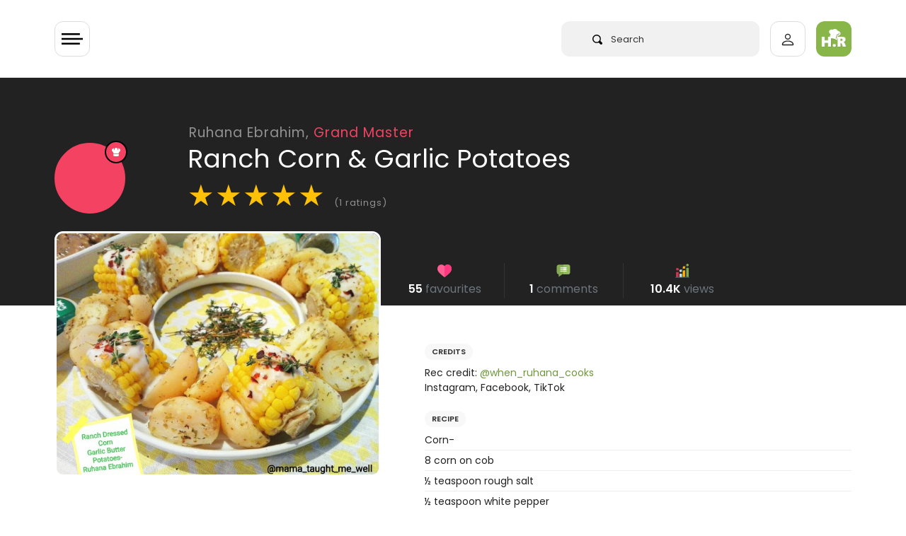

--- FILE ---
content_type: text/html; charset=UTF-8
request_url: https://halaal.recipes/recipes/details/11328/ranch-corn-garlic-potatoes
body_size: 20332
content:
<!doctype html>
<html lang="en" prefix="og: http://ogp.me/ns#">

<head>

  <link rel="preload" href="/fonts/poppins-v15-latin-regular.woff2" as="font" type="font/woff2" crossorigin>

  <style>
    /* poppins-regular - latin */
    @font-face {
      font-family: 'Poppins';
      font-style: normal;
      font-weight: 400;
      font-display: optional;
      src: url('/fonts/poppins-v15-latin-regular.eot');
      /* IE9 Compat Modes */
      src: local(''),
        url('/fonts/poppins-v15-latin-regular.eot?#iefix') format('embedded-opentype'),
        /* IE6-IE8 */
        url('/fonts/poppins-v15-latin-regular.woff2') format('woff2'),
        /* Super Modern Browsers */
        url('/fonts/poppins-v15-latin-regular.woff') format('woff'),
        /* Modern Browsers */
        url('/fonts/poppins-v15-latin-regular.ttf') format('truetype'),
        /* Safari, Android, iOS */
        url('/fonts/poppins-v15-latin-regular.svg#Poppins') format('svg');
      /* Legacy iOS */
    }

    /* poppins-600 - latin */
    @font-face {
      font-family: 'Poppins';
      font-style: normal;
      font-weight: 600;
      font-display: optional;
      src: url('/fonts/poppins-v15-latin-600.eot');
      /* IE9 Compat Modes */
      src: local(''),
        url('/fonts/poppins-v15-latin-600.eot?#iefix') format('embedded-opentype'),
        /* IE6-IE8 */
        url('/fonts/poppins-v15-latin-600.woff2') format('woff2'),
        /* Super Modern Browsers */
        url('/fonts/poppins-v15-latin-600.woff') format('woff'),
        /* Modern Browsers */
        url('/fonts/poppins-v15-latin-600.ttf') format('truetype'),
        /* Safari, Android, iOS */
        url('/fonts/poppins-v15-latin-600.svg#Poppins') format('svg');
      /* Legacy iOS */
    }
  </style>

      <!-- Global site tag (gtag.js) - Google Analytics -->
  <script async src="https://www.googletagmanager.com/gtag/js?id=UA-50187100-1" type="90e1001cfa452214872703b6-text/javascript"></script>
  <script type="90e1001cfa452214872703b6-text/javascript">
    window.dataLayer = window.dataLayer || [];

    function gtag() {
      dataLayer.push(arguments);
    }
    gtag('js', new Date());

    gtag('config', 'UA-50187100-1');
  </script>

    


  <meta charset="utf-8">
  <meta http-equiv="X-UA-Compatible" content="IE=edge">
  <meta name="viewport" content="width=device-width, initial-scale=1">
  <meta name="csrf-token" content="uVqLiLOrmfl7EIsPxTSCWOT0lz884HPyU6S2f2j7">
  <meta name="logged-user" content="">
  <link rel="manifest" href="/manifest.json">

  <!-- Fav Icons  -->
<link rel="apple-touch-icon-precomposed" sizes="57x57" href="/ico/apple-touch-icon-57x57.png" />
<link rel="apple-touch-icon-precomposed" sizes="114x114" href="/ico/apple-touch-icon-114x114.png" />
<link rel="apple-touch-icon-precomposed" sizes="72x72" href="/ico/apple-touch-icon-72x72.png" />
<link rel="apple-touch-icon-precomposed" sizes="144x144" href="/ico/apple-touch-icon-144x144.png" />
<link rel="apple-touch-icon-precomposed" sizes="60x60" href="/ico/apple-touch-icon-60x60.png" />
<link rel="apple-touch-icon-precomposed" sizes="120x120" href="/ico/apple-touch-icon-120x120.png" />
<link rel="apple-touch-icon-precomposed" sizes="76x76" href="/ico/apple-touch-icon-76x76.png" />
<link rel="apple-touch-icon-precomposed" sizes="152x152" href="/ico/apple-touch-icon-152x152.png" />
<link rel="icon" type="image/png" href="/ico/favicon-196x196.png" sizes="196x196" />
<link rel="icon" type="image/png" href="/ico/favicon-96x96.png" sizes="96x96" />
<link rel="icon" type="image/png" href="/ico/favicon-32x32.png" sizes="32x32" />
<link rel="icon" type="image/png" href="/ico/favicon-16x16.png" sizes="16x16" />
<link rel="icon" type="image/png" href="/ico/favicon-128.png" sizes="128x128" />
<meta name="application-name" content="&nbsp;"/>
<meta name="msapplication-TileColor" content="#FFFFFF" />
<meta name="msapplication-TileImage" content="/ico/mstile-144x144.png" />
<meta name="msapplication-square70x70logo" content="/ico/mstile-70x70.png" />
<meta name="msapplication-square150x150logo" content="/ico/mstile-150x150.png" />
<meta name="msapplication-wide310x150logo" content="/ico/mstile-310x150.png" />
<meta name="msapplication-square310x310logo" content="/ico/mstile-310x310.png" />
<link rel="shortcut icon" href="/ico/favicon.png" type="image/x-icon">  <!-- Meta Tags -->
<meta name="description" content="Ranch Corn &amp; Garlic Potatoes recipe by Ruhana Ebrahim
posted on 28 Dec 2018 . Recipe has a rating of 5.0 by 1 members and
the recipe belongs in the Appetizer, Sides, Starters recipes category">
<meta name="keywords" content="corn,ebrahim,garlic,halaal,potatoes,ranch,recipe,ruhana">
<meta name="author" content="Ruhana Ebrahim">

<!-- Open Graph -->
<meta property="og:title" content="Ranch Corn &amp; Garlic Potatoes recipe by Ruhana Ebrahim" />
<meta property="og:type" content="website" />
<meta property="og:url" content="https://halaal.recipes/recipes/details/11328/ranch-corn-garlic-potatoes" />
<meta property="og:image" content="https://images.halaal.recipes/28-12-18/2018-12-28-22-23-20-YQmqO.jpg" />
<meta property="og:image:width" content="200" />
<meta property="og:image:height" content="200" />
<meta property="og:description" content="Ranch Corn &amp; Garlic Potatoes recipe by Ruhana Ebrahim
posted on 28 Dec 2018 . Recipe has a rating of 5.0 by 1 members and
the recipe belongs in the Appetizer, Sides, Starters recipes category" />

<!-- Twitter Card -->
<meta name="twitter:card" content="summary" />
<meta name="twitter:site" content="@halaalrecipes" />
<meta name="twitter:creator" content="@halaalrecipes" />

<meta name="theme-color" content="#8CB84E">



  <title>Ranch Corn &amp; Garlic Potatoes recipe by Ruhana Ebrahim</title>
  <link rel="alternate" type="application/atom+xml" title="Recipes" href="/feed">
  <script type="90e1001cfa452214872703b6-text/javascript">
    if ('serviceWorker' in navigator) {
      navigator.serviceWorker.register('/sw.js').then(function(registration) {
        console.log('Service worker registration succeeded:', registration);
      }).catch(function(error) {
        console.log('Service worker registration failed:', error);
      });
    }
  </script>
  
<link rel="preload" as="image" href="https://images.halaal.recipes/28-12-18/2018-12-28-22-23-20-YQmqO.jpg" />

<link rel="canonical" href="https://halaal.recipes/recipes/details/11328/ranch-corn-garlic-potatoes" />

<script type="application/ld+json">
  {
    "@context": "http://schema.org/",
    "@type": "Recipe",
    "name": "Ranch Corn  Garlic Potatoes",
    "image": "https://images.halaal.recipes/28-12-18/2018-12-28-22-23-20-YQmqO.jpg",
    "author": {
      "@type": "Person",
      "name": "Ruhana Ebrahim"
    },
    "aggregateRating": {
      "@type": "AggregateRating",
            "ratingValue": "5.0",
      "reviewCount": "1"
          },
    "description": "Ranch Corn  Garlic Potatoes",
    "prepTime": "PT15M",
    "totalTime": "PT60M",
    "cookTime": "PT60M",
    "keywords": "corn,ebrahim,garlic,halaal,potatoes,ranch,recipe,ruhana",
    "recipeCategory": "Appetizer, Sides, Starters",
    "recipeCuisine": "halaal",
     "recipeInstructions": "prepare as above",
            "recipeIngredient": ["Corn-","8 corn on cob","½ teaspoon rough salt","½ teaspoon white pepper","4 tablespoon butter","Red chilli flakes","Fresh thyme","Potatoes-","2kg baby potatoes","4 tablespoon crushed garlic","125g butter ","1 teaspoon dried mixed herbs","Few sprigs thyme","1 teaspoon salt","½ teaspoon white pepper","1. Steam corn with water, salt, pepper & butter until kernels are soft.","2. Cut each cob into thirds. This will give you 24 pieces.","3. Rinse potatoes. Fill a deep pot with water and boil for 20min or until tender when skewered.","4. Cut into halves or quarters.","5. Melt butter, heat on stove with garlic, salt, pepper, dried mixed herbs & thyme.","6. Toss potatoes in melted butter.","7. Spoon onto serving dish, then pour melted butter over potatoes.","8. Arrange corn over potatoes.","9. Spoon onto each third of cob some ranch sauce.","10. Sprinkle onto sauce red chilli flakes & a small sprig of "]
      }
</script>
  <link href="/css/app.css?id=2c86bd1e3a89638cfbe3" rel="stylesheet" type="text/css">
  
  
  


  
  <script type="90e1001cfa452214872703b6-text/javascript">
    setTimeout(
      function() {

        var script = document.createElement('script');

        script.onload = function() {
          var OneSignal = window.OneSignal || [];
          OneSignal.push(["init", {
            appId: "4f2e84d2-9cac-45f5-808c-3ff03783f375",
            safari_web_id: "web.onesignal.auto.5462a642-4744-4944-be08-d03aa1430cc8",
            autoRegister: true,
            persistNotification: false,
            promptOptions: {
              actionMessage: "We'd like to show you notifications for trending recipes.",
              acceptButtonText: "ALLOW",
              cancelButtonText: "NO THANKS"
            }
          }]);
        };

        script.src = "https://cdn.onesignal.com/sdks/OneSignalSDK.js";

        document.head.appendChild(script);

      }, 60000);
  </script>
  
  <script async src="https://fundingchoicesmessages.google.com/i/pub-2683239704362097?ers=1" nonce="dZ6aLQchb899j8Qi-qMebQ" type="90e1001cfa452214872703b6-text/javascript"></script>
  <script nonce="dZ6aLQchb899j8Qi-qMebQ" type="90e1001cfa452214872703b6-text/javascript">
    (function() {
      function signalGooglefcPresent() {
        if (!window.frames['googlefcPresent']) {
          if (document.body) {
            const iframe = document.createElement('iframe');
            iframe.style = 'width: 0; height: 0; border: none; z-index: -1000; left: -1000px; top: -1000px;';
            iframe.style.display = 'none';
            iframe.name = 'googlefcPresent';
            document.body.appendChild(iframe);
          } else {
            setTimeout(signalGooglefcPresent, 0);
          }
        }
      }
      signalGooglefcPresent();
    })();
  </script>


  


</head>

<body>
  <div class="wrapper" id="app">

    

    <div id="content">

            <header>
  <app-nav-component :unread-notification-count="0"></app-nav-component>
</header>      


      
<div class="bg-dark">

  <div class="container">

    <div class="row pt-5  ">
      <div class="col-10  offset-2 pt-lg-3">

        <a class="text-white-50 recipe-username-small" href="/ruhana">Ruhana Ebrahim,
          <span style="color:#f44262">Grand Master</span></a>

      </div>
    </div>

    <div class="row no-gutters">

      <div class="col-2 ">
        <div v-lazy-container="{ selector: 'img' }">
          <div class="recipe-user-pic-con" style="background-color:#f44262;border-color:#f44262">

            <div class="recipe-user-pic">
              <a class="text-sub-heading" href="/ruhana">
                <img data-src="https://images.halaal.recipes/26-02-25/2025-02-26-14-38-01-SPyFE.jpg" alt="Ruhana Ebrahim">
              </a>
            </div>

            <div class="pic-badge" style="background-color:#f44262;border:solid 2px #000;">
              <svg xmlns="http://www.w3.org/2000/svg" viewBox="0 0 13.923 13.923">
                <path id="chef" d="M13.026,6.064q-.2.218-.422.462t-.551.653A4.468,4.468,0,0,0,11.517,8a1.625,1.625,0,0,0-.2.707q0,.367-1.271.619a16.106,16.106,0,0,1-3.08.251,16.19,16.19,0,0,1-3.08-.251Q2.611,9.07,2.611,8.7a2,2,0,0,0-.367-.986,7.089,7.089,0,0,0-.686-.952Q1.238,6.4.925,6.091A2.919,2.919,0,0,1,0,3.916,2.935,2.935,0,0,1,.891,1.761,2.938,2.938,0,0,1,3.046.87,3.325,3.325,0,0,1,3.7.938a3.374,3.374,0,0,0-.218,1.237,3.418,3.418,0,0,0,.9,2.42q-.027-.734-.027-1.55A3.2,3.2,0,0,1,5.113.891a2.365,2.365,0,0,1,3.7,0,3.205,3.205,0,0,1,.762,2.155q0,.83-.027,1.55a3.418,3.418,0,0,0,.9-2.42A3.374,3.374,0,0,0,10.225.938,3.325,3.325,0,0,1,10.878.87a2.935,2.935,0,0,1,2.155.891,2.938,2.938,0,0,1,.891,2.155A2.9,2.9,0,0,1,13.026,6.064ZM6.955,10.443a15.787,15.787,0,0,0,3.08-.258q1.278-.258,1.278-.612v3.481q0,.353-1.278.612a15.791,15.791,0,0,1-3.08.258,15.682,15.682,0,0,1-3.073-.258q-1.271-.258-1.271-.612V9.572q0,.367,1.271.619A16.062,16.062,0,0,0,6.955,10.443Z" fill="#fff" />
              </svg>

            </div>

          </div>
        </div>
      </div>


      <div class="col-10  ">
        <h1 class="mb-1 recipe-title">Ranch Corn &amp; Garlic Potatoes</h1>
        <div class="recipe-rating mt-2" id="recipe-rating-stars" v-lazy-container="{ selector: 'img' }">
          <span class="text-warning">★</span><span class="text-warning">★</span><span class="text-warning">★</span><span class="text-warning">★</span><span class="text-warning">★</span> <span class="text-white-50 font-size-13">(1 ratings)</span>
        </div>
      </div>

    </div>

    <div class="recipe-title-spacer"></div>
  </div>
</div>

<div class="container recipe-negative-margin">
  <div class="row">
    <div class="col-lg-5">


      <div class="recipe-img-con">
        <img src="https://images.halaal.recipes/28-12-18/2018-12-28-22-23-20-YQmqO.jpg" alt="Ranch Corn &amp; Garlic Potatoes">
      </div>


      <!-- chef on desktop only -->

      <div class="d-none d-lg-block mt-5">
        <div v-lazy-container="{ selector: 'img' }">
    <div class="card  px-3 py-4">

      <div class="row">
        <div class="col-3 text-center">
          <a href="/ruhana">
            <img data-src="https://images.halaal.recipes/26-02-25/2025-02-26-14-38-01-SPyFE.jpg" alt="Ruhana Ebrahim" class="img-fluid rounded" style="background-color:#f44262">



          </a>
        </div>
        <div class="col-9 col-xl-8 mx-auto">

          <a href="/ruhana">
            <h5 class="mt-2 mb-0 p-0 font-weight-600 text-body">Ruhana Ebrahim</h5>
          </a>
          <span class="font-size-13 font-weight-600" style="color:#f44262">Grand Master </span>



          <div class="mt-4">
            <!-- space -->
          </div>





          <div class="py-2 mt-3 pb-0 border rounded l-height-2">

            <div class="row text-center  font-weight-600 font-size-13 no-gutters">
              <div class="col-4 border-right">
                <svg xmlns="http://www.w3.org/2000/svg" height="22px" viewBox="0 -14 512 512" width="22px">
                  <g>
                    <path d="m437.34375 342.222656c-7.234375-30.753906-31.316406-45.171875-61.527344-50.492187-6.945312-1.222657-14.175781-1.976563-21.613281-2.324219-5.492187-.175781-10.050781-1.308594-13.917969-3.140625-21.699218 41.132813-120.902344 38.226563-137.460937 0v-.289063c-4.007813 2.003907-8.773438 3.253907-14.523438 3.429688-7.234375.347656-14.265625 1.042969-21.003906 2.207031-29.371094 5.03125-53.015625 18.574219-61.265625 47.207031 12.75 12.238282 116.285156 105.578126 117.097656 110.691407h217.378906v-52.320313c0-5.582031 2.527344-10.613281 6.507813-13.984375zm0 0" fill="#64b0d9" fill-rule="evenodd" data-original="#64B0D9" class="" style="fill:#8CB84E" data-old_color="#64b0d9" />
                    <path d="m72.1875 288.003906c-2.027344 0-4.050781-.785156-5.574219-2.351562-3.003906-3.078125-2.941406-8.007813.140625-11.007813 7.34375-7.15625 5.769532-10.238281 1.96875-17.675781-4.347656-8.511719-10.921875-21.371094 5.945313-37.242188 3.128906-2.945312 8.058593-2.800781 11.007812.332032 2.945313 3.132812 2.796875 8.058594-.335937 11.003906-8.351563 7.859375-6.710938 11.070312-2.746094 18.820312 4.21875 8.261719 10.597656 20.742188-4.96875 35.910157-1.515625 1.476562-3.476562 2.210937-5.4375 2.210937zm0 0" fill="#666" data-original="#666" />
                    <path d="m115.300781 246.261719c-2.027343 0-4.054687-.785157-5.578125-2.351563-3.003906-3.078125-2.941406-8.007812.140625-11.007812 7.34375-7.15625 5.765625-10.230469 1.957031-17.671875-4.355468-8.507813-10.941406-21.371094 5.925782-37.246094 3.132812-2.945313 8.058594-2.796875 11.007812.335937 2.949219 3.128907 2.800782 8.054688-.332031 11.003907-8.347656 7.855469-6.703125 11.0625-2.734375 18.8125 4.226562 8.261719 10.621094 20.742187-4.953125 35.917969-1.515625 1.472656-3.476563 2.207031-5.433594 2.207031zm0 0" fill="#666" data-original="#666" />
                    <path d="m473.042969 389.183594c-4.300781 0-7.785157-3.484375-7.785157-7.78125v-127.113282c0-4.296874 3.484376-7.78125 7.785157-7.78125s7.789062 3.484376 7.789062 7.78125v127.109376c0 4.300781-3.488281 7.785156-7.789062 7.785156zm0 0" fill="#666" data-original="#666" />
                    <g fill-rule="evenodd">
                      <path d="m188.300781 289.40625c-7.234375.347656-14.265625 1.042969-21.003906 2.207031v47.207031l15.773437 14.15625 19.753907-14.15625v-52.84375c-4.007813 2.003907-8.773438 3.253907-14.523438 3.429688zm0 0" fill="#e6e6e6" data-original="#E6E6E6" class="" />
                      <path d="m165.785156 436.636719h42.296875c7.582031 0 13.914063 5.609375 15.046875 12.875h180.894532l-13.859376-80.199219c-1.304687-7.789062-6.449218-14.386719-14.351562-14.386719v-63.195312c-6.941406-1.222657-14.175781-1.976563-21.613281-2.324219-5.488281-.175781-10.050781-1.308594-13.914063-3.140625v68.660156h-108.613281c.230469 1.742188-53.21875 76.507813-65.886719 81.710938zm0 0" fill="#e6e6e6" data-original="#E6E6E6" class="" />
                      <path d="m323.292969 267.953125-49.472657-15.609375-54.46875 15.316406-.144531.261719c-3.628906 7.703125-8.773437 14.214844-16.382812 18.050781v.292969c16.558593 38.222656 115.761719 41.132813 137.460937 0-7.957031-3.78125-13.011718-10.582031-16.992187-18.3125zm0 0" fill="#fcc368" data-original="#FCC368" class="" />
                      <path d="m330.730469 119.0625c-39.390625-5.839844-79.015625-5.957031-118.871094 0-11.503906 1.714844-23.007813 3.953125-34.539063 6.6875v75.78125c0 26.832031 19.546876 50.523438 42.035157 66.132812 18.359375 12.789063 38.691406 20.144532 51.792969 19.445313 16.558593-.929687 35.558593-7.847656 52.144531-19.15625 23.589843-16.101563 42.296875-41.101563 42.296875-70.460937v-71.769532c-11.589844-2.707031-23.210938-4.945312-34.859375-6.660156zm0 0" fill="#ffdda6" data-original="#FFDDA6" class="" />
                      <path d="m273.910156 0c-18.15625.0585938-37.273437 9.359375-46.769531 27.878906h-25.507813c-36.863281 0-58.824218 40.519532-24.316406 62v56.363282c11.535156-2.730469 23.039063-4.941407 34.542969-6.683594 39.855469-5.960938 79.480469-5.84375 118.871094 0 11.648437 1.742187 23.265625 3.953125 34.859375 6.683594v-56.363282c34.511718-21.480468 13.507812-62-23.355469-62h-27.425781c-5.371094-18.519531-22.425782-27.8203122-40.550782-27.878906zm0 0" fill="#e6e6e6" data-original="#E6E6E6" class="" />
                      <path d="m365.589844 89.878906c34.511718-21.480468 13.507812-62.003906-23.355469-62.003906h-21.527344c33.058594 0 53.480469 29.5625 32.390625 51.800781-6.769531 7.121094-8.917968 3.429688-8.917968 13.402344l-.085938 48.6875c7.175781 1.308594 14.351562 2.792969 21.496094 4.476563zm0 0" fill="#c2c7cc" data-original="#C2C7CC" />
                      <path d="m365.589844 183.945312c-1.21875-.234374-12.144532-2.324218-21.496094-9.765624v18.835937c0 29.355469-18.738281 54.386719-42.324219 70.460937-16.589843 11.335938-35.585937 18.226563-52.144531 19.15625-.582031.027344-1.164062.058594-1.773438.058594 8.773438 3.167969 16.90625 4.765625 23.296876 4.417969 16.558593-.929687 35.558593-7.847656 52.144531-19.15625 23.589843-16.105469 42.296875-41.105469 42.296875-70.464844zm0 0" fill="#fcc368" data-original="#FCC368" class="" />
                      <path d="m340.289062 286.265625c-7.960937-3.78125-13.015624-10.582031-16.996093-18.3125-9.761719 6.65625-20.390625 11.800781-30.820313 15.085937 4.792969 9.273438 8.742188 13.515626 22.601563 20.085938 1.65625.785156 3.457031 1.453125 5.371093 1.945312 8.714844-4.675781 15.6875-10.957031 19.84375-18.804687zm0 0" fill="#eda93b" data-original="#EDA93B" />
                      <path d="m437.34375 342.222656c-7.234375-30.753906-31.316406-45.171875-61.527344-50.492187-6.945312-1.222657-14.175781-1.976563-21.613281-2.324219-5.492187-.175781-10.050781-1.308594-13.917969-3.140625-4.152344 7.847656-11.125 14.128906-19.839844 18.808594 2.585938.695312 5.402344 1.105469 8.542969 1.191406 3.832031.203125 7.582031.464844 11.296875.871094 3.515625.378906 6.945313.84375 10.316406 1.453125 9.03125 1.597656 17.542969 4.011718 25.214844 7.414062 17.921875 8.019532 31.253906 21.539063 36.339844 43.105469 7.320312 31.074219 10.109375 58.515625 10.109375 90.402344h18.242187v-52.320313c0-5.582031 2.527344-10.613281 6.507813-13.984375zm0 0" fill="#4a83c9" data-original="#4A83C9" class="active-path" style="fill:#6E8E41" data-old_color="#4a83c9" />
                      <path d="m375.816406 291.730469c-6.945312-1.222657-14.175781-1.976563-21.613281-2.324219-5.492187-.175781-10.050781-1.308594-13.917969-3.140625v20.871094c3.515625.378906 6.945313.84375 10.316406 1.453125 9.03125 1.597656 17.542969 4.011718 25.214844 7.414062zm0 0" fill="#c2c7cc" data-original="#C2C7CC" />
                      <path d="m505.578125 411.433594c0-17.90625-14.640625-32.554688-32.535156-32.554688h-14.234375c-4.472656 0-8.597656 1.625-11.792969 4.328125-3.980469 3.371094-6.507813 8.402344-6.507813 13.984375v58.863282c0 10.085937 8.25 18.339843 18.300782 18.339843h14.234375c17.894531 0 32.535156-14.648437 32.535156-32.554687zm0 0" fill="#ffdda6" data-original="#FFDDA6" class="" />
                      <path d="m489.574219 141.621094h-33.058594c-12.347656 0-22.425781 10.117187-22.425781 22.441406v67.785156c0 12.355469 10.078125 22.441406 22.425781 22.441406h33.058594c6.941406 0 13.15625-3.195312 17.285156-8.195312 3.195313-3.894531 5.140625-8.835938 5.140625-14.242188v-67.789062c0-5.378906-1.945312-10.347656-5.140625-14.214844-4.125-5-10.34375-8.226562-17.285156-8.226562zm0 0" fill="#e6e6e6" data-original="#E6E6E6" class="" />
                      <path d="m390.164062 369.3125c-1.304687-7.789062-6.445312-14.386719-14.347656-14.386719h-20.683594l16.933594 94.585938h31.957032zm0 0" fill="#c2c7cc" data-original="#C2C7CC" />
                      <path d="m505.578125 411.433594c0-17.90625-14.640625-32.554688-32.535156-32.554688h-14.234375c-1.886719 0-3.714844.289063-5.460938.839844 14.382813 3.34375 25.1875 16.335938 25.1875 31.714844v30.40625c0 15.378906-10.804687 28.34375-25.1875 31.714844 1.746094.523437 3.574219.84375 5.460938.84375h14.234375c17.894531 0 32.535156-14.652344 32.535156-32.558594zm0 0" fill="#fcc368" data-original="#FCC368" class="" />
                      <path d="m289.042969 354.925781c-1.191407-9.039062-9.003907-16.105469-18.386719-16.105469h-31.199219c-10.953125 0-12.8125 10.320313-15.164062 20.929688-1.191407 5.289062 22.71875 11.25 20.828125 16.191406h25.535156c10.226562 0 18.5625-8.34375 18.5625-18.546875 0-.839843-.058594-1.65625-.175781-2.46875zm0 0" fill="#fcc368" data-original="#FCC368" class="" />
                      <path d="m49.734375 338.820312h-31.199219c-10.199218 0-18.535156 8.371094-18.535156 18.574219s8.335938 18.546875 18.535156 18.546875h25.476563l24.195312-22.964844zm0 0" fill="#fcc368" data-original="#FCC368" class="" />
                      <path d="m202.824219 338.820312h-153.089844c-10.953125 0-12.636719 11.105469-10.285156 21.742188 1.191406 5.351562 2.730469 10.464844 4.5625 15.378906 10.804687 28.75 32.417969 49.96875 59.722656 60.695313l35.355469 22.089843 47.207031-22.089843c26.984375-11.132813 48.277344-33.226563 58.824219-60.695313 1.886718-4.941406 3.457031-10.085937 4.617187-15.378906 2.355469-10.636719.699219-21.742188-10.28125-21.742188zm0 0" fill="#f78411" data-original="#F78411" class="" />
                      <path d="m186.296875 436.636719h-119.890625c-8.394531 0-15.222656 6.859375-15.222656 15.230469v15.902343c0 8.371094 6.828125 15.230469 15.222656 15.230469h162.183594c8.367187 0 15.222656-6.859375 15.222656-15.230469v-15.902343c0-.785157-.058594-1.597657-.203125-2.355469-1.132813-7.265625-7.464844-12.875-15.019531-12.875zm0 0" fill="#808080" data-original="#808080" class="" />
                      <path d="m239.457031 338.820312h-31.753906c10.953125 0 12.636719 11.105469 10.285156 21.742188-1.191406 5.292969-2.730469 10.4375-4.648437 15.378906-2.003906 5.261719-4.414063 10.289063-7.175782 15.117188-4.964843 8.632812-11.066406 16.507812-18.125 23.425781-.464843.4375-.929687.902344-1.394531 1.339844-9.296875 8.777343-20.160156 15.871093-32.128906 20.8125h31.78125c5.691406-2.355469 11.125-5.175781 16.265625-8.460938 19.203125-12.238281 34.21875-30.550781 42.558594-52.234375 1.886718-4.941406 3.457031-10.085937 4.617187-15.378906.4375-1.886719.726563-3.777344.84375-5.636719.640625-8.574219-2.089843-16.105469-11.125-16.105469zm0 0" fill="#f74311" data-original="#F74311" class="" style="fill:#F74311" />
                      <path d="m243.609375 449.511719c-1.132813-7.265625-7.464844-12.875-15.019531-12.875h-31.78125c7.582031 0 13.886718 5.609375 15.050781 12.875.113281.757812.171875 1.570312.171875 2.355469v15.902343c0 8.371094-6.855469 15.230469-15.222656 15.230469h31.78125c8.367187 0 15.222656-6.859375 15.222656-15.230469v-15.902343c0-.785157-.054688-1.597657-.203125-2.355469zm0 0" fill="#666" data-original="#666" />
                      <path d="m506.859375 149.847656c-4.125-5-10.34375-8.226562-17.285156-8.226562h-30.417969c12.320312 0 22.429688 10.117187 22.429688 22.441406v67.785156c0 12.355469-10.109376 22.441406-22.429688 22.441406h30.417969c6.941406 0 13.15625-3.195312 17.285156-8.195312 3.195313-3.894531 5.140625-8.835938 5.140625-14.242188v-67.789062c0-5.378906-1.945312-10.347656-5.140625-14.214844zm0 0" fill="#c2c7cc" data-original="#C2C7CC" />
                      <path d="m365.589844 146.242188c-11.589844-2.730469-23.210938-4.941407-34.859375-6.683594-4.097657 36.914062 32.535156 43.976562 34.859375 44.386718zm0 0" fill="#808080" data-original="#808080" class="" />
                      <path d="m211.859375 139.558594c-11.503906 1.742187-23.007813 3.953125-34.539063 6.683594v37.644531c5.023438-.988281 38.433594-9.070313 34.539063-44.328125zm0 0" fill="#808080" data-original="#808080" class="" />
                      <path d="m365.589844 146.242188c-7.144532-1.683594-14.320313-3.167969-21.496094-4.476563v32.410156c9.351562 7.441407 20.277344 9.535157 21.496094 9.769531zm0 0" fill="#666" data-original="#666" />
                    </g>
                    <path d="m224.285156 188.78125c-1.964844 0-3.929687-.742188-5.445312-2.222656-3.078125-3.003906-3.121094-7.945313-.117188-11.019532 5.558594-5.6875 15.199219-6.339843 19.089844-6.355468h.15625c4.046875 0 13.667969.640625 19.300781 6.308594 3.03125 3.050781 3.015625 7.980468-.035156 11.011718-3.050781 3.027344-7.980469 3.011719-11.011719-.035156-2.503906-2.253906-13.84375-2.277344-16.382812-.027344-1.523438 1.558594-3.535156 2.339844-5.554688 2.339844zm0 0" fill="#666" data-original="#666" />
                    <path d="m287.351562 188.78125c-1.964843 0-3.929687-.742188-5.449218-2.222656-3.074219-3.007813-3.121094-7.945313-.113282-11.019532 5.5625-5.6875 15.203126-6.339843 19.089844-6.355468h.15625c4.042969 0 13.664063.640625 19.300782 6.308594 3.03125 3.050781 3.015624 7.980468-.035157 11.011718-3.050781 3.027344-7.980469 3.011719-11.015625-.035156-2.503906-2.253906-13.839844-2.277344-16.378906-.027344-1.523438 1.558594-3.539062 2.339844-5.554688 2.339844zm0 0" fill="#666" data-original="#666" />
                    <path d="m270.308594 93.304688c-4.300782 0-7.789063-3.488282-7.789063-7.785157v-35.753906c0-4.300781 3.488281-7.785156 7.789063-7.785156 4.300781 0 7.785156 3.484375 7.785156 7.785156v35.753906c0 4.296875-3.484375 7.785157-7.785156 7.785157zm0 0" fill="#c2c7cc" data-original="#C2C7CC" />
                    <path d="m217.4375 109.4375c-4.300781 0-7.789062-3.488281-7.789062-7.785156v-35.726563c0-4.296875 3.488281-7.78125 7.789062-7.78125s7.785156 3.484375 7.785156 7.78125v35.726563c0 4.296875-3.484375 7.785156-7.785156 7.785156zm0 0" fill="#c2c7cc" data-original="#C2C7CC" />
                    <path d="m323.175781 109.4375c-4.300781 0-7.785156-3.488281-7.785156-7.785156v-35.726563c0-4.296875 3.484375-7.78125 7.785156-7.78125s7.789063 3.484375 7.789063 7.78125v35.726563c0 4.296875-3.488282 7.785156-7.789063 7.785156zm0 0" fill="#c2c7cc" data-original="#C2C7CC" />
                  </g>
                </svg>

                <br>
                1373
              </div>
              <div class="col-4 border-right">

                <svg xmlns="http://www.w3.org/2000/svg" height="22px" viewBox="0 0 512 512" width="22px">
                  <g>
                    <path d="m305.5 166.800781-77.699219 77.699219c-3 2.699219-6.898437 4.199219-10.5 4.199219-3.898437 0-7.800781-1.5-10.800781-4.199219-5.699219-6-5.699219-15.601562 0-21.300781l77.699219-77.699219c5.703125-5.699219 15.300781-5.699219 21.304687 0 5.695313 6 5.695313 15.601562-.003906 21.300781zm0 0" fill="#465a61" data-original="#465A61" class="" />
                    <path d="m305.5 166.800781-49.5 49.5v-42.601562l28.199219-28.199219c5.699219-5.699219 15.300781-5.699219 21.300781 0 5.699219 6 5.699219 15.601562 0 21.300781zm0 0" fill="#3b4a51" data-original="#3B4A51" class="" />
                    <path d="m169.148438 256.582031c-2.253907 0-4.539063-.511719-6.695313-1.582031l-66.324219-33.164062c-7.414062-3.707032-10.417968-12.714844-6.710937-20.125 3.722656-7.398438 12.730469-10.417969 20.128906-6.710938l66.324219 33.164062c7.414062 3.707032 10.417968 12.714844 6.710937 20.125-2.636719 5.261719-7.925781 8.292969-13.433593 8.292969zm0 0" fill="#465a61" data-original="#465A61" class="" />
                    <path d="m340.007812 131.996094c-4.570312 0-9.066406-2.0625-12.011718-6.003906-4.980469-6.621094-3.632813-16.027344 3.003906-20.992188l72.011719-53.992188c6.605469-4.980468 15.996093-3.664062 20.992187 3 4.980469 6.621094 3.632813 16.027344-3.003906 20.992188l-72.011719 53.992188c-2.695312 2.023437-5.84375 3.003906-8.980469 3.003906zm0 0" fill="#3b4a51" data-original="#3B4A51" class="" />
                    <path d="m76 150c-24.902344 0-45 20.097656-45 45 0 24.898438 20.097656 45 45 45s45-20.101562 45-45c0-24.902344-20.097656-45-45-45zm0 0" fill="#697c86" data-original="#697C86" class="active-path" style="fill:#E63950" data-old_color="#697c86" />
                    <path d="m196 210c-24.902344 0-45 20.097656-45 45 0 24.898438 20.097656 45 45 45s45-20.101562 45-45c0-24.902344-20.097656-45-45-45zm0 0" fill="#c6e2e7" data-original="#C6E2E7" class="" />
                    <path d="m316 90c-24.902344 0-45 20.097656-45 45 0 24.898438 20.097656 45 45 45s45-20.101562 45-45c0-24.902344-20.097656-45-45-45zm0 0" fill="#fdbf00" data-original="#FDBF00" class="" />
                    <path d="m436 0c-24.902344 0-45 20.097656-45 45 0 24.898438 20.097656 45 45 45s45-20.101562 45-45c0-24.902344-20.097656-45-45-45zm0 0" fill="#e63950" data-original="#E63950" class="" style="fill:#71943F" data-old_color="#e63950" />
                    <path d="m481 165v325.398438h-90v-325.398438c0-8.402344 6.597656-15 15-15h60c8.402344 0 15 6.597656 15 15zm0 0" fill="#e63950" data-original="#E63950" class="" style="fill:#71943F" data-old_color="#e63950" />
                    <path d="m361 255v235.398438h-90v-235.398438c0-8.402344 6.597656-15 15-15h60c8.402344 0 15 6.597656 15 15zm0 0" fill="#fdbf00" data-original="#FDBF00" class="" />
                    <path d="m241 375v115.398438h-90v-115.398438c0-8.402344 6.597656-15 15-15h60c8.402344 0 15 6.597656 15 15zm0 0" fill="#c6e2e7" data-original="#C6E2E7" class="" />
                    <path d="m121 315v175.398438h-90v-175.398438c0-8.402344 6.597656-15 15-15h60c8.402344 0 15 6.597656 15 15zm0 0" fill="#697c86" data-original="#697C86" class="active-path" style="fill:#E63950" data-old_color="#697c86" />
                    <path d="m436 90v-90c24.902344 0 45 20.097656 45 45 0 24.898438-20.097656 45-45 45zm0 0" fill="#cc2e43" data-original="#CC2E43" class="" style="fill:#8CB84E" data-old_color="#cc2e43" />
                    <path d="m481 165v325.398438h-45v-340.398438h30c8.402344 0 15 6.597656 15 15zm0 0" fill="#cc2e43" data-original="#CC2E43" class="" style="fill:#8CB84E" data-old_color="#cc2e43" />
                    <path d="m316 180v-90c24.902344 0 45 20.097656 45 45 0 24.898438-20.097656 45-45 45zm0 0" fill="#ff9f00" data-original="#FF9F00" class="" />
                    <path d="m361 255v235.398438h-45v-250.398438h30c8.402344 0 15 6.597656 15 15zm0 0" fill="#ff9f00" data-original="#FF9F00" class="" />
                    <path d="m196 300v-90c24.902344 0 45 20.097656 45 45 0 24.898438-20.097656 45-45 45zm0 0" fill="#a8d3d8" data-original="#A8D3D8" class="" />
                    <path d="m241 375v115.398438h-45v-130.398438h30c8.402344 0 15 6.597656 15 15zm0 0" fill="#a8d3d8" data-original="#A8D3D8" class="" />
                    <path d="m76 240v-90c24.902344 0 45 20.097656 45 45 0 24.898438-20.097656 45-45 45zm0 0" fill="#596c76" data-original="#596C76" class="" style="fill:#CC2E43" data-old_color="#596c76" />
                    <path d="m121 315v175.398438h-45v-190.398438h30c8.402344 0 15 6.597656 15 15zm0 0" fill="#596c76" data-original="#596C76" class="" style="fill:#CC2E43" data-old_color="#596c76" />
                    <path d="m512 497c0 8.398438-6.597656 15-15 15h-482c-8.402344 0-15-6.601562-15-15 0-8.402344 6.597656-15 15-15h482c8.402344 0 15 6.597656 15 15zm0 0" fill="#465a61" data-original="#465A61" class="" />
                    <path d="m512 497c0 8.398438-6.597656 15-15 15h-241v-30h241c8.402344 0 15 6.597656 15 15zm0 0" fill="#3b4a51" data-original="#3B4A51" class="" />
                  </g>
                </svg>


                <br>
                16.4M
              </div>
              <div class="col-4">
                <svg id="Capa_1" enable-background="new 0 0 512 512" height="22px" viewBox="0 0 512 512" width="22px" xmlns="http://www.w3.org/2000/svg">
                  <path d="" style="fill:none;stroke:#00f;stroke-width:20;stroke-linecap:round;stroke-linejoin:round;stroke-miterlimit:10" />
                  <path d="m80.302 15.62c-2.737-.932-5.671-1.44-8.723-1.444-7.276-.011-13.887 2.839-18.771 7.488-1.953 1.859-5.051 1.82-7.017-.026-4.929-4.631-11.589-7.444-18.907-7.363-16.963.185-29.314 15.673-26.478 32.398.986 5.814 3.986 10.032 10.529 16.547 6.847 6.817 28.377 27.403 35.917 34.603 1.477 1.411 3.798 1.404 5.268-.014 7.772-7.493 30.445-29.37 35.949-34.899 6.673-6.702 10.626-12.751 10.64-21.522.019-11.953-7.686-22.117-18.407-25.768" fill="#fc6b55" />
                  <path d="m80.302 15.62c-2.737-.932-5.671-1.44-8.723-1.444-.562-.001-1.12.016-1.674.049 7.051 4.919 11.661 13.092 11.647 22.34-.013 8.771-3.967 14.82-10.64 21.522-4.842 4.863-22.967 22.375-32.549 31.62 3.46 3.312 6.474 6.192 8.487 8.114 1.478 1.411 3.803 1.405 5.274-.013 7.775-7.495 30.443-29.368 35.947-34.896 6.673-6.702 10.626-12.751 10.64-21.522.017-11.955-7.688-22.119-18.409-25.77z" fill="#fc534e" />
                  <path d="m512 314.545c0-13.559-6.647-25.558-16.855-32.937-1.591-1.15-1.702-3.475-.241-4.786 8.938-8.025 14.562-19.668 14.562-32.626 0-23.757-18.901-43.086-42.484-43.803v-.034l-129.654-.132c2.287-17.701 4.965-34.396 6.498-51.195 2.531-27.743 1.58-55.183-13.64-79.869-16.664-27.028-42.705-36.394-70.838-26.412-4.963 1.761-7.035 3.886-6.416 9.581 2.415 22.256 4.649 44.548 6.12 66.881.415 6.299-.517 13.547-3.355 19.062-19.514 37.929-39.608 75.559-59.34 113.376-3.936 7.543-6.966 15.49-9.06 23.675-1.458 5.698-6.608 9.67-12.49 9.67h-52.67v192.019h298.581c22.438 0 41.531-18.354 41.442-40.792-.023-5.866-1.296-11.435-3.558-16.464-.827-1.839.264-3.961 2.247-4.325 18.913-3.471 33.247-20.03 33.247-39.946 0-7.443-2.008-14.414-5.504-20.411-.893-1.533-.341-3.533 1.239-4.34 13.158-6.723 22.169-20.402 22.169-36.192z" fill="#d38678" />
                  <path d="m512 314.545c0-13.559-6.647-25.558-16.855-32.937-1.591-1.15-1.702-3.475-.241-4.786 8.938-8.025 14.562-19.668 14.562-32.626 0-23.757-18.901-43.086-42.484-43.803v-.034l-15.286-.016c5.151 7.183 8.188 15.984 8.188 25.499 0 9.12-2.786 17.588-7.552 24.602-4.131 6.079-3.976 14.159.722 19.811 5.847 7.034 9.364 16.072 9.364 25.935 0 12.568-5.709 23.799-14.675 31.25-5.052 4.198-7.15 11.079-5.149 17.335 1.246 3.896 1.919 8.049 1.919 12.359 0 16.184-9.465 30.151-23.161 36.679-6.595 3.144-10.578 10.173-9.351 17.375.37 2.172.567 4.403.576 6.679.09 22.635-18.807 40.792-41.442 40.792h-248.998v18.354h298.581c22.438 0 41.531-18.353 41.442-40.791-.023-5.866-1.296-11.436-3.558-16.464-.827-1.839.264-3.961 2.247-4.325 18.913-3.471 33.247-20.03 33.247-39.946 0-7.443-2.008-14.414-5.504-20.411-.893-1.533-.341-3.533 1.239-4.34 13.158-6.722 22.169-20.401 22.169-36.191z" fill="#c86e57" />
                  <path d="m143.671 497.825h-112.934c-16.976 0-30.737-13.762-30.737-30.737v-169.398c0-16.975 13.761-30.737 30.737-30.737h112.935c3.314 0 6 2.686 6 6v218.871c-.001 3.314-2.687 6.001-6.001 6.001z" fill="#586b76" />
                  <path d="m143.671 266.953h-32.473v148.805c0 22.62-18.337 40.956-40.956 40.956h-70.242v10.373c0 16.975 13.761 30.737 30.737 30.737h112.935c3.314 0 6-2.686 6-6v-218.871c-.001-3.313-2.687-6-6.001-6z" fill="#465961" />
                  <circle cx="100.488" cy="433.695" fill="#e5ecf1" r="19.971" />
                  <path d="m107.89 415.158c.909 2.284 1.424 4.768 1.424 7.375 0 11.03-8.941 19.971-19.971 19.971-2.618 0-5.111-.518-7.403-1.434 2.936 7.375 10.125 12.596 18.547 12.596 11.03 0 19.971-8.941 19.971-19.971.001-8.411-5.206-15.595-12.568-18.537z" fill="#d6e4ea" />
                  <path d="" style="fill:none;stroke:#00f;stroke-width:20;stroke-linecap:round;stroke-linejoin:round;stroke-miterlimit:10" />
                  <path d="m470.303 52.804c-2.737-.932-5.671-1.44-8.723-1.444-7.276-.011-13.887 2.839-18.771 7.488-1.953 1.859-5.051 1.82-7.017-.026-4.93-4.631-11.589-7.444-18.907-7.363-16.963.187-29.314 15.675-26.477 32.399.986 5.814 3.986 10.032 10.529 16.547 6.847 6.817 28.377 27.403 35.917 34.603 1.477 1.411 3.798 1.404 5.268-.014 7.772-7.493 30.445-29.37 35.949-34.899 6.673-6.702 10.626-12.751 10.64-21.522.018-11.955-7.687-22.118-18.408-25.769" fill="#fdcbc6" />
                  <path d="m470.303 52.804c-2.737-.932-5.671-1.44-8.723-1.444-.562-.001-1.12.016-1.674.049 7.051 4.919 11.661 13.092 11.647 22.34-.013 8.771-3.967 14.82-10.64 21.522-4.842 4.863-22.967 22.375-32.549 31.62 3.46 3.312 6.474 6.192 8.487 8.114 1.478 1.411 3.803 1.405 5.274-.013 7.775-7.495 30.443-29.368 35.947-34.896 6.673-6.702 10.626-12.751 10.64-21.522.017-11.956-7.688-22.119-18.409-25.77z" fill="#fbbeb4" />
                  <path d="" style="fill:none;stroke:#00f;stroke-width:20;stroke-linecap:round;stroke-linejoin:round;stroke-miterlimit:10" />
                  <path d="m187.275 120.423c-2.737-.932-5.671-1.44-8.723-1.444-7.276-.011-13.887 2.839-18.771 7.488-1.953 1.859-5.051 1.82-7.017-.026-4.929-4.631-11.589-7.444-18.907-7.363-16.963.187-29.314 15.675-26.477 32.399.986 5.814 3.986 10.032 10.529 16.547 6.847 6.817 28.377 27.403 35.917 34.603 1.477 1.411 3.798 1.404 5.268-.014 7.772-7.493 30.445-29.37 35.949-34.899 6.673-6.702 10.626-12.751 10.64-21.522.018-11.955-7.687-22.118-18.408-25.769" fill="#fdcbc6" />
                  <path d="m187.275 120.423c-2.737-.932-5.671-1.44-8.723-1.444-.562-.001-1.12.016-1.674.049 7.051 4.919 11.661 13.092 11.647 22.34-.013 8.771-3.967 14.82-10.64 21.522-4.842 4.863-22.967 22.375-32.549 31.62 3.46 3.312 6.474 6.192 8.487 8.114 1.478 1.411 3.803 1.405 5.274-.013 7.775-7.495 30.443-29.368 35.947-34.896 6.673-6.702 10.626-12.751 10.64-21.522.017-11.956-7.688-22.119-18.409-25.77z" fill="#fbbeb4" />
                </svg>
                <br>
                <span class="appreciate-count">6.2K
              </div>
            </div>



          </div>




                    <div class="mt-3">
            <p class="font-size-13 links-break">Food Blogger & Food Stylist.<br />
Fusion Cooking.<br />
Food Author.<br />
Mum & Wife.<br />
Interior Decorator.<br />
South African.
                            </p>
          </div>
          

                              <hr>
                    <div class="row no-gutters mt-3">
            <div class="col-auto text-center">
              <img data-src="/flags/za.png" alt="South Africa flag" height="22" style="border-radius: 4px;">
            </div>
            <div class="col pl-2" style="line-height: 1;">
              South Africa
              <br> <small class="text-black-50 font-size-11"> Joined 9 years ago</small>
            </div>
            <div class="col-auto text-center border-left pl-2">
              <profile-like-component :user-id="16128" color="#f44262" class="float-right">
              </profile-like-component>
            </div>
          </div>

          
                    <hr>
          <a href="https://www.instagram.com/When_Ruhana_Cooks" style="color: #f44262;" rel="nofollow">
            <div class="row no-gutters">
              <div class="col-auto"><img data-src="/images/instagram-sketched.svg" alt="insta" height="32" width="32"></div>
              <div class="col-auto links-break pl-2"><strong class="font-weight-600 font-size-13"> @When_Ruhana_Cooks </strong></div>
            </div>
          </a>

          

        </div>
      </div>



    </div>


  </div>      </div>




    </div>

    <div class="col-lg-7">

      <div class="row no-gutters">
        <div class="col-lg-9">

          <div class="recipe-stats">
            <div class="row text-center">
              <div class="col border-right">
                <svg viewBox="0 -28 512.00001 512" xmlns="http://www.w3.org/2000/svg" height="20px" width="20px" class="mb-1">
                  <path d="m512 153.867188c0 43.292968-16.132812 82.941406-50.773438 124.734374-30.996093 37.398438-75.53125 75.355469-127.113281 119.308594-17.625 15.015625-37.597656 32.039063-58.320312 50.171875-5.429688 4.75-12.386719 7.386719-19.613281 7.429688h-.179688c-7.289062 0-14.316406-2.640625-19.792969-7.4375-20.683593-18.085938-40.625-35.089844-58.21875-50.085938l-.089843-.066406c-51.574219-43.957031-96.128907-81.921875-127.117188-119.320313-34.648438-41.792968-50.78125-81.441406-50.78125-124.734374 0-42.066407 14.425781-80.882813 40.617188-109.292969 26.507812-28.75 62.875-44.574219 102.414062-44.574219 29.558594 0 56.617188 9.335938 80.449219 27.761719 12.027343 9.304687 22.921875 20.679687 32.519531 33.964843l.179688-.238281c9.558593-13.183593 20.394531-24.480469 32.347656-33.726562 23.824218-18.425781 50.894531-27.761719 80.441406-27.761719 39.546875 0 75.914062 15.824219 102.414062 44.574219 26.191407 28.410156 40.617188 67.214843 40.617188 109.292969zm0 0" fill="#ff5e95" />
                  <path d="m512 153.867188c0 43.292968-16.132812 82.941406-50.773438 124.734374-30.996093 37.398438-75.53125 75.355469-127.113281 119.308594-17.625 15.015625-37.597656 32.039063-58.320312 50.171875-5.429688 4.75-12.386719 7.386719-19.613281 7.429688v-394.023438c9.558593-13.183593 20.394531-24.480469 32.347656-33.726562 23.824218-18.425781 50.894531-27.761719 80.441406-27.761719 39.546875 0 75.914062 15.824219 102.414062 44.574219 26.191407 28.410156 40.617188 67.214843 40.617188 109.292969zm0 0" fill="#ff3980" />
                </svg>
                <br> <span class="font-weight-800"><span id="fav-count">55</span></span> <span class="text-muted">favourites</span>
              </div>
              <div class="col border-right">

                <svg xmlns="http://www.w3.org/2000/svg" height="20px" width="20px" viewBox="-21 -47 682.66669 682" class="mb-1">
                  <g>
                    <path d="m640 86.65625v283.972656c0 48.511719-39.472656 87.988282-87.988281 87.988282h-279.152344l-185.183594 128.863281v-128.863281c-48.375-.164063-87.675781-39.574219-87.675781-87.988282v-283.972656c0-48.515625 39.472656-87.988281 87.988281-87.988281h464.023438c48.515625 0 87.988281 39.472656 87.988281 87.988281zm0 0" fill="#ffdb2d" data-original="#FFDB2D" class="" style="fill:#85AA53" data-old_color="#ffdb2d" />
                    <path d="m640 86.65625v283.972656c0 48.511719-39.472656 87.988282-87.988281 87.988282h-232.109375v-459.949219h232.109375c48.515625 0 87.988281 39.472656 87.988281 87.988281zm0 0" fill="#ffaa20" data-original="#FFAA20" class="" style="fill:#95BD5F" data-old_color="#ffaa20" />
                    <g fill="#fff">
                      <path d="m171.296875 131.167969h297.40625v37.5h-297.40625zm0 0" data-original="#FFF" />
                      <path d="m171.296875 211.167969h297.40625v37.5h-297.40625zm0 0" data-original="#FFF" />
                      <path d="m171.296875 291.167969h297.40625v37.5h-297.40625zm0 0" data-original="#FFF" />
                    </g>
                    <path d="m319.902344 131.167969h148.800781v37.5h-148.800781zm0 0" fill="#e1e1e3" data-original="#E1E1E3" class="active-path" style="fill:#FFFFFF" data-old_color="#e1e1e3" />
                    <path d="m319.902344 211.167969h148.800781v37.5h-148.800781zm0 0" fill="#e1e1e3" data-original="#E1E1E3" class="active-path" style="fill:#FFFFFF" data-old_color="#e1e1e3" />
                    <path d="m319.902344 291.167969h148.800781v37.5h-148.800781zm0 0" fill="#e1e1e3" data-original="#E1E1E3" class="active-path" style="fill:#FFFFFF" data-old_color="#e1e1e3" />
                  </g>
                </svg>

                <br> <span class="font-weight-800">1</span>
                <span class="text-muted"> comments</span>
              </div>
              <div class=" col">

                <svg xmlns="http://www.w3.org/2000/svg" height="20px" viewBox="0 0 512 512" width="20px" class="mb-1">
                  <g>
                    <path d="m305.5 166.800781-77.699219 77.699219c-3 2.699219-6.898437 4.199219-10.5 4.199219-3.898437 0-7.800781-1.5-10.800781-4.199219-5.699219-6-5.699219-15.601562 0-21.300781l77.699219-77.699219c5.703125-5.699219 15.300781-5.699219 21.304687 0 5.695313 6 5.695313 15.601562-.003906 21.300781zm0 0" fill="#465a61" data-original="#465A61" class="" />
                    <path d="m305.5 166.800781-49.5 49.5v-42.601562l28.199219-28.199219c5.699219-5.699219 15.300781-5.699219 21.300781 0 5.699219 6 5.699219 15.601562 0 21.300781zm0 0" fill="#3b4a51" data-original="#3B4A51" class="" />
                    <path d="m169.148438 256.582031c-2.253907 0-4.539063-.511719-6.695313-1.582031l-66.324219-33.164062c-7.414062-3.707032-10.417968-12.714844-6.710937-20.125 3.722656-7.398438 12.730469-10.417969 20.128906-6.710938l66.324219 33.164062c7.414062 3.707032 10.417968 12.714844 6.710937 20.125-2.636719 5.261719-7.925781 8.292969-13.433593 8.292969zm0 0" fill="#465a61" data-original="#465A61" class="" />
                    <path d="m340.007812 131.996094c-4.570312 0-9.066406-2.0625-12.011718-6.003906-4.980469-6.621094-3.632813-16.027344 3.003906-20.992188l72.011719-53.992188c6.605469-4.980468 15.996093-3.664062 20.992187 3 4.980469 6.621094 3.632813 16.027344-3.003906 20.992188l-72.011719 53.992188c-2.695312 2.023437-5.84375 3.003906-8.980469 3.003906zm0 0" fill="#3b4a51" data-original="#3B4A51" class="" />
                    <path d="m76 150c-24.902344 0-45 20.097656-45 45 0 24.898438 20.097656 45 45 45s45-20.101562 45-45c0-24.902344-20.097656-45-45-45zm0 0" fill="#697c86" data-original="#697C86" class="active-path" style="fill:#E63950" data-old_color="#697c86" />
                    <path d="m196 210c-24.902344 0-45 20.097656-45 45 0 24.898438 20.097656 45 45 45s45-20.101562 45-45c0-24.902344-20.097656-45-45-45zm0 0" fill="#c6e2e7" data-original="#C6E2E7" class="" />
                    <path d="m316 90c-24.902344 0-45 20.097656-45 45 0 24.898438 20.097656 45 45 45s45-20.101562 45-45c0-24.902344-20.097656-45-45-45zm0 0" fill="#fdbf00" data-original="#FDBF00" class="" />
                    <path d="m436 0c-24.902344 0-45 20.097656-45 45 0 24.898438 20.097656 45 45 45s45-20.101562 45-45c0-24.902344-20.097656-45-45-45zm0 0" fill="#e63950" data-original="#E63950" class="" style="fill:#71943F" data-old_color="#e63950" />
                    <path d="m481 165v325.398438h-90v-325.398438c0-8.402344 6.597656-15 15-15h60c8.402344 0 15 6.597656 15 15zm0 0" fill="#e63950" data-original="#E63950" class="" style="fill:#71943F" data-old_color="#e63950" />
                    <path d="m361 255v235.398438h-90v-235.398438c0-8.402344 6.597656-15 15-15h60c8.402344 0 15 6.597656 15 15zm0 0" fill="#fdbf00" data-original="#FDBF00" class="" />
                    <path d="m241 375v115.398438h-90v-115.398438c0-8.402344 6.597656-15 15-15h60c8.402344 0 15 6.597656 15 15zm0 0" fill="#c6e2e7" data-original="#C6E2E7" class="" />
                    <path d="m121 315v175.398438h-90v-175.398438c0-8.402344 6.597656-15 15-15h60c8.402344 0 15 6.597656 15 15zm0 0" fill="#697c86" data-original="#697C86" class="active-path" style="fill:#E63950" data-old_color="#697c86" />
                    <path d="m436 90v-90c24.902344 0 45 20.097656 45 45 0 24.898438-20.097656 45-45 45zm0 0" fill="#cc2e43" data-original="#CC2E43" class="" style="fill:#8CB84E" data-old_color="#cc2e43" />
                    <path d="m481 165v325.398438h-45v-340.398438h30c8.402344 0 15 6.597656 15 15zm0 0" fill="#cc2e43" data-original="#CC2E43" class="" style="fill:#8CB84E" data-old_color="#cc2e43" />
                    <path d="m316 180v-90c24.902344 0 45 20.097656 45 45 0 24.898438-20.097656 45-45 45zm0 0" fill="#ff9f00" data-original="#FF9F00" class="" />
                    <path d="m361 255v235.398438h-45v-250.398438h30c8.402344 0 15 6.597656 15 15zm0 0" fill="#ff9f00" data-original="#FF9F00" class="" />
                    <path d="m196 300v-90c24.902344 0 45 20.097656 45 45 0 24.898438-20.097656 45-45 45zm0 0" fill="#a8d3d8" data-original="#A8D3D8" class="" />
                    <path d="m241 375v115.398438h-45v-130.398438h30c8.402344 0 15 6.597656 15 15zm0 0" fill="#a8d3d8" data-original="#A8D3D8" class="" />
                    <path d="m76 240v-90c24.902344 0 45 20.097656 45 45 0 24.898438-20.097656 45-45 45zm0 0" fill="#596c76" data-original="#596C76" class="" style="fill:#CC2E43" data-old_color="#596c76" />
                    <path d="m121 315v175.398438h-45v-190.398438h30c8.402344 0 15 6.597656 15 15zm0 0" fill="#596c76" data-original="#596C76" class="" style="fill:#CC2E43" data-old_color="#596c76" />
                    <path d="m512 497c0 8.398438-6.597656 15-15 15h-482c-8.402344 0-15-6.601562-15-15 0-8.402344 6.597656-15 15-15h482c8.402344 0 15 6.597656 15 15zm0 0" fill="#465a61" data-original="#465A61" class="" />
                    <path d="m512 497c0 8.398438-6.597656 15-15 15h-241v-30h241c8.402344 0 15 6.597656 15 15zm0 0" fill="#3b4a51" data-original="#3B4A51" class="" />
                  </g>
                </svg>

                <br> <span class="font-weight-800">10.4K</span> <span class="text-muted"> views </span>
              </div>
            </div>
          </div>
        </div>
      </div>

      <div class="pt-3 pt-lg-5 mt-3 pl-lg-5">

        
        <div style="clear:both;"></div>




                <h2 class="recipe-sub-heading">CREDITS</h2>
        <p class=" links-break font-size-14 mb-0">
          Rec credit: <a href="https://instagram.com/when_ruhana_cooks" class=\"font-italic\"  rel="nofollow"> @when_ruhana_cooks </a><br />
Instagram, Facebook, TikTok
                    </em>
                    <br><br>
                    
                                        <h2 class="recipe-sub-heading">RECIPE</h2>
                                        <p class=" text-body links-break font-size-14 ">
                      <span style="border-bottom:solid 1px #EEE;  padding-bottom:3px; margin-bottom:4px; display:block;" >Corn-</span><span style="border-bottom:solid 1px #EEE;  padding-bottom:3px; margin-bottom:4px; display:block;" >8 corn on cob</span><span style="border-bottom:solid 1px #EEE;  padding-bottom:3px; margin-bottom:4px; display:block;" >½ teaspoon rough salt</span><span style="border-bottom:solid 1px #EEE;  padding-bottom:3px; margin-bottom:4px; display:block;" >½ teaspoon white pepper</span><span style="border-bottom:solid 1px #EEE;  padding-bottom:3px; margin-bottom:4px; display:block;" >4 tablespoon butter</span><span style="border-bottom:solid 1px #EEE;  padding-bottom:3px; margin-bottom:4px; display:block;" >Popeyes Ranch Dipping Sauce OR Knorr Ranch dressing</span><span style="border-bottom:solid 1px #EEE;  padding-bottom:3px; margin-bottom:4px; display:block;" >Red chilli flakes</span><span style="border-bottom:solid 1px #EEE;  padding-bottom:3px; margin-bottom:4px; display:block;" >Fresh thyme</span><br />
<span style="border-bottom:solid 1px #EEE;  padding-bottom:3px; margin-bottom:4px; display:block;" >Potatoes-</span><span style="border-bottom:solid 1px #EEE;  padding-bottom:3px; margin-bottom:4px; display:block;" >2kg baby potatoes</span><span style="border-bottom:solid 1px #EEE;  padding-bottom:3px; margin-bottom:4px; display:block;" >4 tablespoon crushed garlic</span><span style="border-bottom:solid 1px #EEE;  padding-bottom:3px; margin-bottom:4px; display:block;" >125g butter </span><span style="border-bottom:solid 1px #EEE;  padding-bottom:3px; margin-bottom:4px; display:block;" >1 teaspoon dried mixed herbs</span><span style="border-bottom:solid 1px #EEE;  padding-bottom:3px; margin-bottom:4px; display:block;" >Few sprigs thyme</span><span style="border-bottom:solid 1px #EEE;  padding-bottom:3px; margin-bottom:4px; display:block;" >1 teaspoon salt</span><span style="border-bottom:solid 1px #EEE;  padding-bottom:3px; margin-bottom:4px; display:block;" >½ teaspoon white pepper</span><br />
<span style="border-bottom:solid 1px #EEE;  padding-bottom:3px; margin-bottom:4px; display:block;" >Method:</span><span style="border-bottom:solid 1px #EEE;  padding-bottom:3px; margin-bottom:4px; display:block;" >1. Steam corn with water, salt, pepper & butter until kernels are soft.</span><span style="border-bottom:solid 1px #EEE;  padding-bottom:3px; margin-bottom:4px; display:block;" >2. Cut each cob into thirds. This will give you 24 pieces.</span><span style="border-bottom:solid 1px #EEE;  padding-bottom:3px; margin-bottom:4px; display:block;" >3. Rinse potatoes. Fill a deep pot with water and boil for 20min or until tender when skewered.</span><span style="border-bottom:solid 1px #EEE;  padding-bottom:3px; margin-bottom:4px; display:block;" >4. Cut into halves or quarters.</span><span style="border-bottom:solid 1px #EEE;  padding-bottom:3px; margin-bottom:4px; display:block;" >5. Melt butter, heat on stove with garlic, salt, pepper, dried mixed herbs & thyme.</span><span style="border-bottom:solid 1px #EEE;  padding-bottom:3px; margin-bottom:4px; display:block;" >6. Toss potatoes in melted butter.</span><span style="border-bottom:solid 1px #EEE;  padding-bottom:3px; margin-bottom:4px; display:block;" >7. Spoon onto serving dish, then pour melted butter over potatoes.</span><span style="border-bottom:solid 1px #EEE;  padding-bottom:3px; margin-bottom:4px; display:block;" >8. Arrange corn over potatoes.</span><span style="border-bottom:solid 1px #EEE;  padding-bottom:3px; margin-bottom:4px; display:block;" >9. Spoon onto each third of cob some ranch sauce.</span><span style="border-bottom:solid 1px #EEE;  padding-bottom:3px; margin-bottom:4px; display:block;" >10. Sprinkle onto sauce red chilli flakes & a small sprig of thyme.</span>
                    </p>
                                        


                    
                    <h2 class="recipe-sub-heading">POSTED ON</h2>
                    <p class="font-size-14"> 28 Dec 2018</p>

                    


                    <div class="hidden-in-app mb-3 mt-5">

                      <h2 class="recipe-sub-heading">ADVERTISEMENT</h2>
                      <div class="border rounded overflow-hidden p-1 add-container">
                        <ins class="adsbygoogle" style="display:block" data-ad-client="ca-pub-2683239704362097" data-ad-slot="5297760262" data-ad-format="auto" data-full-width-responsive="true"></ins>
                                              </div>

                    </div>


                    <h2 class="recipe-sub-heading mt-5">WOULD YOU LIKE TO ?</h2>
                    <div>
                      <recipe-action-component :recipe="{&quot;id&quot;:11328,&quot;created_at&quot;:&quot;2018-12-28T20:23:31.000000Z&quot;,&quot;updated_at&quot;:&quot;2025-12-22T00:39:03.000000Z&quot;,&quot;user_id&quot;:16128,&quot;recipe_category_id&quot;:1,&quot;recipe_title&quot;:&quot;Ranch Corn &amp; Garlic Potatoes&quot;,&quot;credits&quot;:&quot;Rec credit: @when_ruhana_cooks\nInstagram, Facebook, TikTok&quot;,&quot;ingredients&quot;:&quot;Corn-\n8 corn on cob\n1\/2 tsp rough salt\n1\/2 tsp white pepper\n4 Tbsp butter\nPopeyes Ranch Dipping Sauce OR Knorr Ranch dressing\nRed chilli flakes\nFresh thyme\n\nPotatoes-\n2kg baby potatoes\n4 Tbsp crushed garlic\n125g butter \n1 tsp dried mixed herbs\nFew sprigs thyme\n1 tsp salt\n1\/2 tsp white pepper\n\nMethod:\n1. Steam corn with water, salt, pepper &amp; butter until kernels are soft.\n2. Cut each cob into thirds. This will give you 24 pieces.\n3. Rinse potatoes. Fill a deep pot with water and boil for 20min or until tender when skewered.\n4. Cut into halves or quarters.\n5. Melt butter, heat on stove with garlic, salt, pepper, dried mixed herbs &amp; thyme.\n6. Toss potatoes in melted butter.\n7. Spoon onto serving dish, then pour melted butter over potatoes.\n8. Arrange corn over potatoes.\n9. Spoon onto each third of cob some ranch sauce.\n10. Sprinkle onto sauce red chilli flakes &amp; a small sprig of thyme.&quot;,&quot;method&quot;:null,&quot;additional_info&quot;:&quot;&quot;,&quot;recipe_image&quot;:&quot;https:\/\/images.halaal.recipes\/28-12-18\/2018-12-28-22-23-20-YQmqO.jpg&quot;,&quot;recipe_image_medium&quot;:&quot;https:\/\/images.halaal.recipes\/28-12-18\/2018-12-28-22-23-22-9knVp.jpg&quot;,&quot;recipe_image_thumbnail&quot;:&quot;https:\/\/images.halaal.recipes\/28-12-18\/2018-12-28-22-23-21-H19a2.jpg&quot;,&quot;views&quot;:10372,&quot;rating&quot;:&quot;5.0&quot;,&quot;ratings&quot;:1,&quot;favourites&quot;:55,&quot;comments&quot;:1,&quot;recipe_status&quot;:&quot;posted&quot;,&quot;link&quot;:&quot;http:\/\/halaal.recipes\/recipes\/details\/11328\/ranch-corn-garlic-potatoes&quot;,&quot;star_display&quot;:&quot;&lt;span class=\&quot;text-warning\&quot;&gt;\u2605&lt;\/span&gt;&lt;span class=\&quot;text-warning\&quot;&gt;\u2605&lt;\/span&gt;&lt;span class=\&quot;text-warning\&quot;&gt;\u2605&lt;\/span&gt;&lt;span class=\&quot;text-warning\&quot;&gt;\u2605&lt;\/span&gt;&lt;span class=\&quot;text-warning\&quot;&gt;\u2605&lt;\/span&gt;&quot;,&quot;user&quot;:{&quot;id&quot;:16128,&quot;created_at&quot;:&quot;2016-06-09T08:50:19.000000Z&quot;,&quot;updated_at&quot;:&quot;2025-12-22T06:39:02.000000Z&quot;,&quot;deleted_at&quot;:null,&quot;name&quot;:&quot;Ruhana Ebrahim&quot;,&quot;email&quot;:&quot;ruhana.mo@gmail.com&quot;,&quot;member_since&quot;:&quot;2016-06-09T08:50:19.000000Z&quot;,&quot;profile_picture_thumbnail&quot;:&quot;https:\/\/images.halaal.recipes\/26-02-25\/2025-02-26-14-38-01-XMGbC.jpg&quot;,&quot;profile_picture&quot;:&quot;https:\/\/images.halaal.recipes\/26-02-25\/2025-02-26-14-38-01-SPyFE.jpg&quot;,&quot;biography&quot;:&quot;Food Blogger &amp; Food Stylist.\r\nFusion Cooking.\r\nFood Author.\r\nMum &amp; Wife.\r\nInterior Decorator.\r\nSouth African.&quot;,&quot;is_admin&quot;:0,&quot;total_likes_received&quot;:113,&quot;total_likes_given&quot;:346,&quot;total_recipes&quot;:1373,&quot;total_posted_recipes_views_received&quot;:16409841,&quot;total_comments&quot;:543,&quot;total_recipes_rated&quot;:1373,&quot;total_recipes_favourited&quot;:7,&quot;country_id&quot;:498,&quot;newsletter_subscription&quot;:0,&quot;email_notifications&quot;:0,&quot;avatar&quot;:null,&quot;is_banned&quot;:0,&quot;website_url&quot;:&quot;&quot;,&quot;instagram_handle&quot;:&quot;When_Ruhana_Cooks&quot;,&quot;facebook_url&quot;:&quot;&quot;,&quot;slug&quot;:&quot;ruhana&quot;,&quot;total_profile_appreciations&quot;:6167,&quot;link&quot;:&quot;\/ruhana&quot;,&quot;title&quot;:&quot;Grand Master&quot;,&quot;title_color&quot;:&quot;#f44262&quot;,&quot;country&quot;:{&quot;id&quot;:498,&quot;created_at&quot;:&quot;2017-01-21T18:41:47.000000Z&quot;,&quot;updated_at&quot;:&quot;2017-01-21T18:41:47.000000Z&quot;,&quot;country_code&quot;:&quot;ZA&quot;,&quot;country&quot;:&quot;South Africa&quot;}}}" next-url="/recipes/details/2565/chicken-and-spinach-pasta-bake" next-image="https://images.halaal.recipes/05-09-17/1377620817324.jpg" next-title="Chicken And Spinach Pasta Bake" rated="0" favourited="0">
                      </recipe-action-component>
                    </div>













                    <!-- chef on mobile and tablet only-->

                    <div class="d-lg-none mt-5">

                      <div v-lazy-container="{ selector: 'img' }">
    <div class="card  px-3 py-4">

      <div class="row">
        <div class="col-3 text-center">
          <a href="/ruhana">
            <img data-src="https://images.halaal.recipes/26-02-25/2025-02-26-14-38-01-SPyFE.jpg" alt="Ruhana Ebrahim" class="img-fluid rounded" style="background-color:#f44262">



          </a>
        </div>
        <div class="col-9 col-xl-8 mx-auto">

          <a href="/ruhana">
            <h5 class="mt-2 mb-0 p-0 font-weight-600 text-body">Ruhana Ebrahim</h5>
          </a>
          <span class="font-size-13 font-weight-600" style="color:#f44262">Grand Master </span>



          <div class="mt-4">
            <!-- space -->
          </div>





          <div class="py-2 mt-3 pb-0 border rounded l-height-2">

            <div class="row text-center  font-weight-600 font-size-13 no-gutters">
              <div class="col-4 border-right">
                <svg xmlns="http://www.w3.org/2000/svg" height="22px" viewBox="0 -14 512 512" width="22px">
                  <g>
                    <path d="m437.34375 342.222656c-7.234375-30.753906-31.316406-45.171875-61.527344-50.492187-6.945312-1.222657-14.175781-1.976563-21.613281-2.324219-5.492187-.175781-10.050781-1.308594-13.917969-3.140625-21.699218 41.132813-120.902344 38.226563-137.460937 0v-.289063c-4.007813 2.003907-8.773438 3.253907-14.523438 3.429688-7.234375.347656-14.265625 1.042969-21.003906 2.207031-29.371094 5.03125-53.015625 18.574219-61.265625 47.207031 12.75 12.238282 116.285156 105.578126 117.097656 110.691407h217.378906v-52.320313c0-5.582031 2.527344-10.613281 6.507813-13.984375zm0 0" fill="#64b0d9" fill-rule="evenodd" data-original="#64B0D9" class="" style="fill:#8CB84E" data-old_color="#64b0d9" />
                    <path d="m72.1875 288.003906c-2.027344 0-4.050781-.785156-5.574219-2.351562-3.003906-3.078125-2.941406-8.007813.140625-11.007813 7.34375-7.15625 5.769532-10.238281 1.96875-17.675781-4.347656-8.511719-10.921875-21.371094 5.945313-37.242188 3.128906-2.945312 8.058593-2.800781 11.007812.332032 2.945313 3.132812 2.796875 8.058594-.335937 11.003906-8.351563 7.859375-6.710938 11.070312-2.746094 18.820312 4.21875 8.261719 10.597656 20.742188-4.96875 35.910157-1.515625 1.476562-3.476562 2.210937-5.4375 2.210937zm0 0" fill="#666" data-original="#666" />
                    <path d="m115.300781 246.261719c-2.027343 0-4.054687-.785157-5.578125-2.351563-3.003906-3.078125-2.941406-8.007812.140625-11.007812 7.34375-7.15625 5.765625-10.230469 1.957031-17.671875-4.355468-8.507813-10.941406-21.371094 5.925782-37.246094 3.132812-2.945313 8.058594-2.796875 11.007812.335937 2.949219 3.128907 2.800782 8.054688-.332031 11.003907-8.347656 7.855469-6.703125 11.0625-2.734375 18.8125 4.226562 8.261719 10.621094 20.742187-4.953125 35.917969-1.515625 1.472656-3.476563 2.207031-5.433594 2.207031zm0 0" fill="#666" data-original="#666" />
                    <path d="m473.042969 389.183594c-4.300781 0-7.785157-3.484375-7.785157-7.78125v-127.113282c0-4.296874 3.484376-7.78125 7.785157-7.78125s7.789062 3.484376 7.789062 7.78125v127.109376c0 4.300781-3.488281 7.785156-7.789062 7.785156zm0 0" fill="#666" data-original="#666" />
                    <g fill-rule="evenodd">
                      <path d="m188.300781 289.40625c-7.234375.347656-14.265625 1.042969-21.003906 2.207031v47.207031l15.773437 14.15625 19.753907-14.15625v-52.84375c-4.007813 2.003907-8.773438 3.253907-14.523438 3.429688zm0 0" fill="#e6e6e6" data-original="#E6E6E6" class="" />
                      <path d="m165.785156 436.636719h42.296875c7.582031 0 13.914063 5.609375 15.046875 12.875h180.894532l-13.859376-80.199219c-1.304687-7.789062-6.449218-14.386719-14.351562-14.386719v-63.195312c-6.941406-1.222657-14.175781-1.976563-21.613281-2.324219-5.488281-.175781-10.050781-1.308594-13.914063-3.140625v68.660156h-108.613281c.230469 1.742188-53.21875 76.507813-65.886719 81.710938zm0 0" fill="#e6e6e6" data-original="#E6E6E6" class="" />
                      <path d="m323.292969 267.953125-49.472657-15.609375-54.46875 15.316406-.144531.261719c-3.628906 7.703125-8.773437 14.214844-16.382812 18.050781v.292969c16.558593 38.222656 115.761719 41.132813 137.460937 0-7.957031-3.78125-13.011718-10.582031-16.992187-18.3125zm0 0" fill="#fcc368" data-original="#FCC368" class="" />
                      <path d="m330.730469 119.0625c-39.390625-5.839844-79.015625-5.957031-118.871094 0-11.503906 1.714844-23.007813 3.953125-34.539063 6.6875v75.78125c0 26.832031 19.546876 50.523438 42.035157 66.132812 18.359375 12.789063 38.691406 20.144532 51.792969 19.445313 16.558593-.929687 35.558593-7.847656 52.144531-19.15625 23.589843-16.101563 42.296875-41.101563 42.296875-70.460937v-71.769532c-11.589844-2.707031-23.210938-4.945312-34.859375-6.660156zm0 0" fill="#ffdda6" data-original="#FFDDA6" class="" />
                      <path d="m273.910156 0c-18.15625.0585938-37.273437 9.359375-46.769531 27.878906h-25.507813c-36.863281 0-58.824218 40.519532-24.316406 62v56.363282c11.535156-2.730469 23.039063-4.941407 34.542969-6.683594 39.855469-5.960938 79.480469-5.84375 118.871094 0 11.648437 1.742187 23.265625 3.953125 34.859375 6.683594v-56.363282c34.511718-21.480468 13.507812-62-23.355469-62h-27.425781c-5.371094-18.519531-22.425782-27.8203122-40.550782-27.878906zm0 0" fill="#e6e6e6" data-original="#E6E6E6" class="" />
                      <path d="m365.589844 89.878906c34.511718-21.480468 13.507812-62.003906-23.355469-62.003906h-21.527344c33.058594 0 53.480469 29.5625 32.390625 51.800781-6.769531 7.121094-8.917968 3.429688-8.917968 13.402344l-.085938 48.6875c7.175781 1.308594 14.351562 2.792969 21.496094 4.476563zm0 0" fill="#c2c7cc" data-original="#C2C7CC" />
                      <path d="m365.589844 183.945312c-1.21875-.234374-12.144532-2.324218-21.496094-9.765624v18.835937c0 29.355469-18.738281 54.386719-42.324219 70.460937-16.589843 11.335938-35.585937 18.226563-52.144531 19.15625-.582031.027344-1.164062.058594-1.773438.058594 8.773438 3.167969 16.90625 4.765625 23.296876 4.417969 16.558593-.929687 35.558593-7.847656 52.144531-19.15625 23.589843-16.105469 42.296875-41.105469 42.296875-70.464844zm0 0" fill="#fcc368" data-original="#FCC368" class="" />
                      <path d="m340.289062 286.265625c-7.960937-3.78125-13.015624-10.582031-16.996093-18.3125-9.761719 6.65625-20.390625 11.800781-30.820313 15.085937 4.792969 9.273438 8.742188 13.515626 22.601563 20.085938 1.65625.785156 3.457031 1.453125 5.371093 1.945312 8.714844-4.675781 15.6875-10.957031 19.84375-18.804687zm0 0" fill="#eda93b" data-original="#EDA93B" />
                      <path d="m437.34375 342.222656c-7.234375-30.753906-31.316406-45.171875-61.527344-50.492187-6.945312-1.222657-14.175781-1.976563-21.613281-2.324219-5.492187-.175781-10.050781-1.308594-13.917969-3.140625-4.152344 7.847656-11.125 14.128906-19.839844 18.808594 2.585938.695312 5.402344 1.105469 8.542969 1.191406 3.832031.203125 7.582031.464844 11.296875.871094 3.515625.378906 6.945313.84375 10.316406 1.453125 9.03125 1.597656 17.542969 4.011718 25.214844 7.414062 17.921875 8.019532 31.253906 21.539063 36.339844 43.105469 7.320312 31.074219 10.109375 58.515625 10.109375 90.402344h18.242187v-52.320313c0-5.582031 2.527344-10.613281 6.507813-13.984375zm0 0" fill="#4a83c9" data-original="#4A83C9" class="active-path" style="fill:#6E8E41" data-old_color="#4a83c9" />
                      <path d="m375.816406 291.730469c-6.945312-1.222657-14.175781-1.976563-21.613281-2.324219-5.492187-.175781-10.050781-1.308594-13.917969-3.140625v20.871094c3.515625.378906 6.945313.84375 10.316406 1.453125 9.03125 1.597656 17.542969 4.011718 25.214844 7.414062zm0 0" fill="#c2c7cc" data-original="#C2C7CC" />
                      <path d="m505.578125 411.433594c0-17.90625-14.640625-32.554688-32.535156-32.554688h-14.234375c-4.472656 0-8.597656 1.625-11.792969 4.328125-3.980469 3.371094-6.507813 8.402344-6.507813 13.984375v58.863282c0 10.085937 8.25 18.339843 18.300782 18.339843h14.234375c17.894531 0 32.535156-14.648437 32.535156-32.554687zm0 0" fill="#ffdda6" data-original="#FFDDA6" class="" />
                      <path d="m489.574219 141.621094h-33.058594c-12.347656 0-22.425781 10.117187-22.425781 22.441406v67.785156c0 12.355469 10.078125 22.441406 22.425781 22.441406h33.058594c6.941406 0 13.15625-3.195312 17.285156-8.195312 3.195313-3.894531 5.140625-8.835938 5.140625-14.242188v-67.789062c0-5.378906-1.945312-10.347656-5.140625-14.214844-4.125-5-10.34375-8.226562-17.285156-8.226562zm0 0" fill="#e6e6e6" data-original="#E6E6E6" class="" />
                      <path d="m390.164062 369.3125c-1.304687-7.789062-6.445312-14.386719-14.347656-14.386719h-20.683594l16.933594 94.585938h31.957032zm0 0" fill="#c2c7cc" data-original="#C2C7CC" />
                      <path d="m505.578125 411.433594c0-17.90625-14.640625-32.554688-32.535156-32.554688h-14.234375c-1.886719 0-3.714844.289063-5.460938.839844 14.382813 3.34375 25.1875 16.335938 25.1875 31.714844v30.40625c0 15.378906-10.804687 28.34375-25.1875 31.714844 1.746094.523437 3.574219.84375 5.460938.84375h14.234375c17.894531 0 32.535156-14.652344 32.535156-32.558594zm0 0" fill="#fcc368" data-original="#FCC368" class="" />
                      <path d="m289.042969 354.925781c-1.191407-9.039062-9.003907-16.105469-18.386719-16.105469h-31.199219c-10.953125 0-12.8125 10.320313-15.164062 20.929688-1.191407 5.289062 22.71875 11.25 20.828125 16.191406h25.535156c10.226562 0 18.5625-8.34375 18.5625-18.546875 0-.839843-.058594-1.65625-.175781-2.46875zm0 0" fill="#fcc368" data-original="#FCC368" class="" />
                      <path d="m49.734375 338.820312h-31.199219c-10.199218 0-18.535156 8.371094-18.535156 18.574219s8.335938 18.546875 18.535156 18.546875h25.476563l24.195312-22.964844zm0 0" fill="#fcc368" data-original="#FCC368" class="" />
                      <path d="m202.824219 338.820312h-153.089844c-10.953125 0-12.636719 11.105469-10.285156 21.742188 1.191406 5.351562 2.730469 10.464844 4.5625 15.378906 10.804687 28.75 32.417969 49.96875 59.722656 60.695313l35.355469 22.089843 47.207031-22.089843c26.984375-11.132813 48.277344-33.226563 58.824219-60.695313 1.886718-4.941406 3.457031-10.085937 4.617187-15.378906 2.355469-10.636719.699219-21.742188-10.28125-21.742188zm0 0" fill="#f78411" data-original="#F78411" class="" />
                      <path d="m186.296875 436.636719h-119.890625c-8.394531 0-15.222656 6.859375-15.222656 15.230469v15.902343c0 8.371094 6.828125 15.230469 15.222656 15.230469h162.183594c8.367187 0 15.222656-6.859375 15.222656-15.230469v-15.902343c0-.785157-.058594-1.597657-.203125-2.355469-1.132813-7.265625-7.464844-12.875-15.019531-12.875zm0 0" fill="#808080" data-original="#808080" class="" />
                      <path d="m239.457031 338.820312h-31.753906c10.953125 0 12.636719 11.105469 10.285156 21.742188-1.191406 5.292969-2.730469 10.4375-4.648437 15.378906-2.003906 5.261719-4.414063 10.289063-7.175782 15.117188-4.964843 8.632812-11.066406 16.507812-18.125 23.425781-.464843.4375-.929687.902344-1.394531 1.339844-9.296875 8.777343-20.160156 15.871093-32.128906 20.8125h31.78125c5.691406-2.355469 11.125-5.175781 16.265625-8.460938 19.203125-12.238281 34.21875-30.550781 42.558594-52.234375 1.886718-4.941406 3.457031-10.085937 4.617187-15.378906.4375-1.886719.726563-3.777344.84375-5.636719.640625-8.574219-2.089843-16.105469-11.125-16.105469zm0 0" fill="#f74311" data-original="#F74311" class="" style="fill:#F74311" />
                      <path d="m243.609375 449.511719c-1.132813-7.265625-7.464844-12.875-15.019531-12.875h-31.78125c7.582031 0 13.886718 5.609375 15.050781 12.875.113281.757812.171875 1.570312.171875 2.355469v15.902343c0 8.371094-6.855469 15.230469-15.222656 15.230469h31.78125c8.367187 0 15.222656-6.859375 15.222656-15.230469v-15.902343c0-.785157-.054688-1.597657-.203125-2.355469zm0 0" fill="#666" data-original="#666" />
                      <path d="m506.859375 149.847656c-4.125-5-10.34375-8.226562-17.285156-8.226562h-30.417969c12.320312 0 22.429688 10.117187 22.429688 22.441406v67.785156c0 12.355469-10.109376 22.441406-22.429688 22.441406h30.417969c6.941406 0 13.15625-3.195312 17.285156-8.195312 3.195313-3.894531 5.140625-8.835938 5.140625-14.242188v-67.789062c0-5.378906-1.945312-10.347656-5.140625-14.214844zm0 0" fill="#c2c7cc" data-original="#C2C7CC" />
                      <path d="m365.589844 146.242188c-11.589844-2.730469-23.210938-4.941407-34.859375-6.683594-4.097657 36.914062 32.535156 43.976562 34.859375 44.386718zm0 0" fill="#808080" data-original="#808080" class="" />
                      <path d="m211.859375 139.558594c-11.503906 1.742187-23.007813 3.953125-34.539063 6.683594v37.644531c5.023438-.988281 38.433594-9.070313 34.539063-44.328125zm0 0" fill="#808080" data-original="#808080" class="" />
                      <path d="m365.589844 146.242188c-7.144532-1.683594-14.320313-3.167969-21.496094-4.476563v32.410156c9.351562 7.441407 20.277344 9.535157 21.496094 9.769531zm0 0" fill="#666" data-original="#666" />
                    </g>
                    <path d="m224.285156 188.78125c-1.964844 0-3.929687-.742188-5.445312-2.222656-3.078125-3.003906-3.121094-7.945313-.117188-11.019532 5.558594-5.6875 15.199219-6.339843 19.089844-6.355468h.15625c4.046875 0 13.667969.640625 19.300781 6.308594 3.03125 3.050781 3.015625 7.980468-.035156 11.011718-3.050781 3.027344-7.980469 3.011719-11.011719-.035156-2.503906-2.253906-13.84375-2.277344-16.382812-.027344-1.523438 1.558594-3.535156 2.339844-5.554688 2.339844zm0 0" fill="#666" data-original="#666" />
                    <path d="m287.351562 188.78125c-1.964843 0-3.929687-.742188-5.449218-2.222656-3.074219-3.007813-3.121094-7.945313-.113282-11.019532 5.5625-5.6875 15.203126-6.339843 19.089844-6.355468h.15625c4.042969 0 13.664063.640625 19.300782 6.308594 3.03125 3.050781 3.015624 7.980468-.035157 11.011718-3.050781 3.027344-7.980469 3.011719-11.015625-.035156-2.503906-2.253906-13.839844-2.277344-16.378906-.027344-1.523438 1.558594-3.539062 2.339844-5.554688 2.339844zm0 0" fill="#666" data-original="#666" />
                    <path d="m270.308594 93.304688c-4.300782 0-7.789063-3.488282-7.789063-7.785157v-35.753906c0-4.300781 3.488281-7.785156 7.789063-7.785156 4.300781 0 7.785156 3.484375 7.785156 7.785156v35.753906c0 4.296875-3.484375 7.785157-7.785156 7.785157zm0 0" fill="#c2c7cc" data-original="#C2C7CC" />
                    <path d="m217.4375 109.4375c-4.300781 0-7.789062-3.488281-7.789062-7.785156v-35.726563c0-4.296875 3.488281-7.78125 7.789062-7.78125s7.785156 3.484375 7.785156 7.78125v35.726563c0 4.296875-3.484375 7.785156-7.785156 7.785156zm0 0" fill="#c2c7cc" data-original="#C2C7CC" />
                    <path d="m323.175781 109.4375c-4.300781 0-7.785156-3.488281-7.785156-7.785156v-35.726563c0-4.296875 3.484375-7.78125 7.785156-7.78125s7.789063 3.484375 7.789063 7.78125v35.726563c0 4.296875-3.488282 7.785156-7.789063 7.785156zm0 0" fill="#c2c7cc" data-original="#C2C7CC" />
                  </g>
                </svg>

                <br>
                1373
              </div>
              <div class="col-4 border-right">

                <svg xmlns="http://www.w3.org/2000/svg" height="22px" viewBox="0 0 512 512" width="22px">
                  <g>
                    <path d="m305.5 166.800781-77.699219 77.699219c-3 2.699219-6.898437 4.199219-10.5 4.199219-3.898437 0-7.800781-1.5-10.800781-4.199219-5.699219-6-5.699219-15.601562 0-21.300781l77.699219-77.699219c5.703125-5.699219 15.300781-5.699219 21.304687 0 5.695313 6 5.695313 15.601562-.003906 21.300781zm0 0" fill="#465a61" data-original="#465A61" class="" />
                    <path d="m305.5 166.800781-49.5 49.5v-42.601562l28.199219-28.199219c5.699219-5.699219 15.300781-5.699219 21.300781 0 5.699219 6 5.699219 15.601562 0 21.300781zm0 0" fill="#3b4a51" data-original="#3B4A51" class="" />
                    <path d="m169.148438 256.582031c-2.253907 0-4.539063-.511719-6.695313-1.582031l-66.324219-33.164062c-7.414062-3.707032-10.417968-12.714844-6.710937-20.125 3.722656-7.398438 12.730469-10.417969 20.128906-6.710938l66.324219 33.164062c7.414062 3.707032 10.417968 12.714844 6.710937 20.125-2.636719 5.261719-7.925781 8.292969-13.433593 8.292969zm0 0" fill="#465a61" data-original="#465A61" class="" />
                    <path d="m340.007812 131.996094c-4.570312 0-9.066406-2.0625-12.011718-6.003906-4.980469-6.621094-3.632813-16.027344 3.003906-20.992188l72.011719-53.992188c6.605469-4.980468 15.996093-3.664062 20.992187 3 4.980469 6.621094 3.632813 16.027344-3.003906 20.992188l-72.011719 53.992188c-2.695312 2.023437-5.84375 3.003906-8.980469 3.003906zm0 0" fill="#3b4a51" data-original="#3B4A51" class="" />
                    <path d="m76 150c-24.902344 0-45 20.097656-45 45 0 24.898438 20.097656 45 45 45s45-20.101562 45-45c0-24.902344-20.097656-45-45-45zm0 0" fill="#697c86" data-original="#697C86" class="active-path" style="fill:#E63950" data-old_color="#697c86" />
                    <path d="m196 210c-24.902344 0-45 20.097656-45 45 0 24.898438 20.097656 45 45 45s45-20.101562 45-45c0-24.902344-20.097656-45-45-45zm0 0" fill="#c6e2e7" data-original="#C6E2E7" class="" />
                    <path d="m316 90c-24.902344 0-45 20.097656-45 45 0 24.898438 20.097656 45 45 45s45-20.101562 45-45c0-24.902344-20.097656-45-45-45zm0 0" fill="#fdbf00" data-original="#FDBF00" class="" />
                    <path d="m436 0c-24.902344 0-45 20.097656-45 45 0 24.898438 20.097656 45 45 45s45-20.101562 45-45c0-24.902344-20.097656-45-45-45zm0 0" fill="#e63950" data-original="#E63950" class="" style="fill:#71943F" data-old_color="#e63950" />
                    <path d="m481 165v325.398438h-90v-325.398438c0-8.402344 6.597656-15 15-15h60c8.402344 0 15 6.597656 15 15zm0 0" fill="#e63950" data-original="#E63950" class="" style="fill:#71943F" data-old_color="#e63950" />
                    <path d="m361 255v235.398438h-90v-235.398438c0-8.402344 6.597656-15 15-15h60c8.402344 0 15 6.597656 15 15zm0 0" fill="#fdbf00" data-original="#FDBF00" class="" />
                    <path d="m241 375v115.398438h-90v-115.398438c0-8.402344 6.597656-15 15-15h60c8.402344 0 15 6.597656 15 15zm0 0" fill="#c6e2e7" data-original="#C6E2E7" class="" />
                    <path d="m121 315v175.398438h-90v-175.398438c0-8.402344 6.597656-15 15-15h60c8.402344 0 15 6.597656 15 15zm0 0" fill="#697c86" data-original="#697C86" class="active-path" style="fill:#E63950" data-old_color="#697c86" />
                    <path d="m436 90v-90c24.902344 0 45 20.097656 45 45 0 24.898438-20.097656 45-45 45zm0 0" fill="#cc2e43" data-original="#CC2E43" class="" style="fill:#8CB84E" data-old_color="#cc2e43" />
                    <path d="m481 165v325.398438h-45v-340.398438h30c8.402344 0 15 6.597656 15 15zm0 0" fill="#cc2e43" data-original="#CC2E43" class="" style="fill:#8CB84E" data-old_color="#cc2e43" />
                    <path d="m316 180v-90c24.902344 0 45 20.097656 45 45 0 24.898438-20.097656 45-45 45zm0 0" fill="#ff9f00" data-original="#FF9F00" class="" />
                    <path d="m361 255v235.398438h-45v-250.398438h30c8.402344 0 15 6.597656 15 15zm0 0" fill="#ff9f00" data-original="#FF9F00" class="" />
                    <path d="m196 300v-90c24.902344 0 45 20.097656 45 45 0 24.898438-20.097656 45-45 45zm0 0" fill="#a8d3d8" data-original="#A8D3D8" class="" />
                    <path d="m241 375v115.398438h-45v-130.398438h30c8.402344 0 15 6.597656 15 15zm0 0" fill="#a8d3d8" data-original="#A8D3D8" class="" />
                    <path d="m76 240v-90c24.902344 0 45 20.097656 45 45 0 24.898438-20.097656 45-45 45zm0 0" fill="#596c76" data-original="#596C76" class="" style="fill:#CC2E43" data-old_color="#596c76" />
                    <path d="m121 315v175.398438h-45v-190.398438h30c8.402344 0 15 6.597656 15 15zm0 0" fill="#596c76" data-original="#596C76" class="" style="fill:#CC2E43" data-old_color="#596c76" />
                    <path d="m512 497c0 8.398438-6.597656 15-15 15h-482c-8.402344 0-15-6.601562-15-15 0-8.402344 6.597656-15 15-15h482c8.402344 0 15 6.597656 15 15zm0 0" fill="#465a61" data-original="#465A61" class="" />
                    <path d="m512 497c0 8.398438-6.597656 15-15 15h-241v-30h241c8.402344 0 15 6.597656 15 15zm0 0" fill="#3b4a51" data-original="#3B4A51" class="" />
                  </g>
                </svg>


                <br>
                16.4M
              </div>
              <div class="col-4">
                <svg id="Capa_1" enable-background="new 0 0 512 512" height="22px" viewBox="0 0 512 512" width="22px" xmlns="http://www.w3.org/2000/svg">
                  <path d="" style="fill:none;stroke:#00f;stroke-width:20;stroke-linecap:round;stroke-linejoin:round;stroke-miterlimit:10" />
                  <path d="m80.302 15.62c-2.737-.932-5.671-1.44-8.723-1.444-7.276-.011-13.887 2.839-18.771 7.488-1.953 1.859-5.051 1.82-7.017-.026-4.929-4.631-11.589-7.444-18.907-7.363-16.963.185-29.314 15.673-26.478 32.398.986 5.814 3.986 10.032 10.529 16.547 6.847 6.817 28.377 27.403 35.917 34.603 1.477 1.411 3.798 1.404 5.268-.014 7.772-7.493 30.445-29.37 35.949-34.899 6.673-6.702 10.626-12.751 10.64-21.522.019-11.953-7.686-22.117-18.407-25.768" fill="#fc6b55" />
                  <path d="m80.302 15.62c-2.737-.932-5.671-1.44-8.723-1.444-.562-.001-1.12.016-1.674.049 7.051 4.919 11.661 13.092 11.647 22.34-.013 8.771-3.967 14.82-10.64 21.522-4.842 4.863-22.967 22.375-32.549 31.62 3.46 3.312 6.474 6.192 8.487 8.114 1.478 1.411 3.803 1.405 5.274-.013 7.775-7.495 30.443-29.368 35.947-34.896 6.673-6.702 10.626-12.751 10.64-21.522.017-11.955-7.688-22.119-18.409-25.77z" fill="#fc534e" />
                  <path d="m512 314.545c0-13.559-6.647-25.558-16.855-32.937-1.591-1.15-1.702-3.475-.241-4.786 8.938-8.025 14.562-19.668 14.562-32.626 0-23.757-18.901-43.086-42.484-43.803v-.034l-129.654-.132c2.287-17.701 4.965-34.396 6.498-51.195 2.531-27.743 1.58-55.183-13.64-79.869-16.664-27.028-42.705-36.394-70.838-26.412-4.963 1.761-7.035 3.886-6.416 9.581 2.415 22.256 4.649 44.548 6.12 66.881.415 6.299-.517 13.547-3.355 19.062-19.514 37.929-39.608 75.559-59.34 113.376-3.936 7.543-6.966 15.49-9.06 23.675-1.458 5.698-6.608 9.67-12.49 9.67h-52.67v192.019h298.581c22.438 0 41.531-18.354 41.442-40.792-.023-5.866-1.296-11.435-3.558-16.464-.827-1.839.264-3.961 2.247-4.325 18.913-3.471 33.247-20.03 33.247-39.946 0-7.443-2.008-14.414-5.504-20.411-.893-1.533-.341-3.533 1.239-4.34 13.158-6.723 22.169-20.402 22.169-36.192z" fill="#d38678" />
                  <path d="m512 314.545c0-13.559-6.647-25.558-16.855-32.937-1.591-1.15-1.702-3.475-.241-4.786 8.938-8.025 14.562-19.668 14.562-32.626 0-23.757-18.901-43.086-42.484-43.803v-.034l-15.286-.016c5.151 7.183 8.188 15.984 8.188 25.499 0 9.12-2.786 17.588-7.552 24.602-4.131 6.079-3.976 14.159.722 19.811 5.847 7.034 9.364 16.072 9.364 25.935 0 12.568-5.709 23.799-14.675 31.25-5.052 4.198-7.15 11.079-5.149 17.335 1.246 3.896 1.919 8.049 1.919 12.359 0 16.184-9.465 30.151-23.161 36.679-6.595 3.144-10.578 10.173-9.351 17.375.37 2.172.567 4.403.576 6.679.09 22.635-18.807 40.792-41.442 40.792h-248.998v18.354h298.581c22.438 0 41.531-18.353 41.442-40.791-.023-5.866-1.296-11.436-3.558-16.464-.827-1.839.264-3.961 2.247-4.325 18.913-3.471 33.247-20.03 33.247-39.946 0-7.443-2.008-14.414-5.504-20.411-.893-1.533-.341-3.533 1.239-4.34 13.158-6.722 22.169-20.401 22.169-36.191z" fill="#c86e57" />
                  <path d="m143.671 497.825h-112.934c-16.976 0-30.737-13.762-30.737-30.737v-169.398c0-16.975 13.761-30.737 30.737-30.737h112.935c3.314 0 6 2.686 6 6v218.871c-.001 3.314-2.687 6.001-6.001 6.001z" fill="#586b76" />
                  <path d="m143.671 266.953h-32.473v148.805c0 22.62-18.337 40.956-40.956 40.956h-70.242v10.373c0 16.975 13.761 30.737 30.737 30.737h112.935c3.314 0 6-2.686 6-6v-218.871c-.001-3.313-2.687-6-6.001-6z" fill="#465961" />
                  <circle cx="100.488" cy="433.695" fill="#e5ecf1" r="19.971" />
                  <path d="m107.89 415.158c.909 2.284 1.424 4.768 1.424 7.375 0 11.03-8.941 19.971-19.971 19.971-2.618 0-5.111-.518-7.403-1.434 2.936 7.375 10.125 12.596 18.547 12.596 11.03 0 19.971-8.941 19.971-19.971.001-8.411-5.206-15.595-12.568-18.537z" fill="#d6e4ea" />
                  <path d="" style="fill:none;stroke:#00f;stroke-width:20;stroke-linecap:round;stroke-linejoin:round;stroke-miterlimit:10" />
                  <path d="m470.303 52.804c-2.737-.932-5.671-1.44-8.723-1.444-7.276-.011-13.887 2.839-18.771 7.488-1.953 1.859-5.051 1.82-7.017-.026-4.93-4.631-11.589-7.444-18.907-7.363-16.963.187-29.314 15.675-26.477 32.399.986 5.814 3.986 10.032 10.529 16.547 6.847 6.817 28.377 27.403 35.917 34.603 1.477 1.411 3.798 1.404 5.268-.014 7.772-7.493 30.445-29.37 35.949-34.899 6.673-6.702 10.626-12.751 10.64-21.522.018-11.955-7.687-22.118-18.408-25.769" fill="#fdcbc6" />
                  <path d="m470.303 52.804c-2.737-.932-5.671-1.44-8.723-1.444-.562-.001-1.12.016-1.674.049 7.051 4.919 11.661 13.092 11.647 22.34-.013 8.771-3.967 14.82-10.64 21.522-4.842 4.863-22.967 22.375-32.549 31.62 3.46 3.312 6.474 6.192 8.487 8.114 1.478 1.411 3.803 1.405 5.274-.013 7.775-7.495 30.443-29.368 35.947-34.896 6.673-6.702 10.626-12.751 10.64-21.522.017-11.956-7.688-22.119-18.409-25.77z" fill="#fbbeb4" />
                  <path d="" style="fill:none;stroke:#00f;stroke-width:20;stroke-linecap:round;stroke-linejoin:round;stroke-miterlimit:10" />
                  <path d="m187.275 120.423c-2.737-.932-5.671-1.44-8.723-1.444-7.276-.011-13.887 2.839-18.771 7.488-1.953 1.859-5.051 1.82-7.017-.026-4.929-4.631-11.589-7.444-18.907-7.363-16.963.187-29.314 15.675-26.477 32.399.986 5.814 3.986 10.032 10.529 16.547 6.847 6.817 28.377 27.403 35.917 34.603 1.477 1.411 3.798 1.404 5.268-.014 7.772-7.493 30.445-29.37 35.949-34.899 6.673-6.702 10.626-12.751 10.64-21.522.018-11.955-7.687-22.118-18.408-25.769" fill="#fdcbc6" />
                  <path d="m187.275 120.423c-2.737-.932-5.671-1.44-8.723-1.444-.562-.001-1.12.016-1.674.049 7.051 4.919 11.661 13.092 11.647 22.34-.013 8.771-3.967 14.82-10.64 21.522-4.842 4.863-22.967 22.375-32.549 31.62 3.46 3.312 6.474 6.192 8.487 8.114 1.478 1.411 3.803 1.405 5.274-.013 7.775-7.495 30.443-29.368 35.947-34.896 6.673-6.702 10.626-12.751 10.64-21.522.017-11.956-7.688-22.119-18.409-25.77z" fill="#fbbeb4" />
                </svg>
                <br>
                <span class="appreciate-count">6.2K
              </div>
            </div>



          </div>




                    <div class="mt-3">
            <p class="font-size-13 links-break">Food Blogger & Food Stylist.<br />
Fusion Cooking.<br />
Food Author.<br />
Mum & Wife.<br />
Interior Decorator.<br />
South African.
                            </p>
          </div>
          

                              <hr>
                    <div class="row no-gutters mt-3">
            <div class="col-auto text-center">
              <img data-src="/flags/za.png" alt="South Africa flag" height="22" style="border-radius: 4px;">
            </div>
            <div class="col pl-2" style="line-height: 1;">
              South Africa
              <br> <small class="text-black-50 font-size-11"> Joined 9 years ago</small>
            </div>
            <div class="col-auto text-center border-left pl-2">
              <profile-like-component :user-id="16128" color="#f44262" class="float-right">
              </profile-like-component>
            </div>
          </div>

          
                    <hr>
          <a href="https://www.instagram.com/When_Ruhana_Cooks" style="color: #f44262;" rel="nofollow">
            <div class="row no-gutters">
              <div class="col-auto"><img data-src="/images/instagram-sketched.svg" alt="insta" height="32" width="32"></div>
              <div class="col-auto links-break pl-2"><strong class="font-weight-600 font-size-13"> @When_Ruhana_Cooks </strong></div>
            </div>
          </a>

          

        </div>
      </div>



    </div>


  </div>
                    </div>


                    <h2 class="recipe-sub-heading mt-5" id="comments">COMMENTS</h2>
                    <div style="min-height:300px;">
                      <comments-container-component :comments-data="{&quot;current_page&quot;:1,&quot;data&quot;:[{&quot;id&quot;:24743,&quot;created_at&quot;:&quot;2020-03-13T10:03:42.000000Z&quot;,&quot;updated_at&quot;:&quot;2020-03-13T10:03:42.000000Z&quot;,&quot;parent_id&quot;:0,&quot;comment&quot;:&quot;This looks so yummy\ud83e\udd24&quot;,&quot;user_id&quot;:22065,&quot;image&quot;:null,&quot;recipe_id&quot;:11328,&quot;when&quot;:&quot;5 years ago&quot;,&quot;user&quot;:{&quot;id&quot;:22065,&quot;name&quot;:&quot;Charlie&quot;,&quot;total_recipes&quot;:0,&quot;profile_picture_thumbnail&quot;:&quot;\/images\/chefhat.png&quot;,&quot;slug&quot;:null,&quot;link&quot;:&quot;\/members\/profile\/22065&quot;,&quot;title&quot;:&quot;Browser&quot;,&quot;title_color&quot;:&quot;#DA9983&quot;},&quot;recipe_comment_replies&quot;:[],&quot;recipe_comment_likes&quot;:[]}],&quot;first_page_url&quot;:&quot;http:\/\/halaal.recipes\/recipes\/details\/11328\/ranch-corn-garlic-potatoes?page=1&quot;,&quot;from&quot;:1,&quot;last_page&quot;:1,&quot;last_page_url&quot;:&quot;http:\/\/halaal.recipes\/recipes\/details\/11328\/ranch-corn-garlic-potatoes?page=1&quot;,&quot;links&quot;:[{&quot;url&quot;:null,&quot;label&quot;:&quot;&amp;laquo; Previous&quot;,&quot;active&quot;:false},{&quot;url&quot;:&quot;http:\/\/halaal.recipes\/recipes\/details\/11328\/ranch-corn-garlic-potatoes?page=1&quot;,&quot;label&quot;:&quot;1&quot;,&quot;active&quot;:true},{&quot;url&quot;:null,&quot;label&quot;:&quot;Next &amp;raquo;&quot;,&quot;active&quot;:false}],&quot;next_page_url&quot;:null,&quot;path&quot;:&quot;http:\/\/halaal.recipes\/recipes\/details\/11328\/ranch-corn-garlic-potatoes&quot;,&quot;per_page&quot;:&quot;7&quot;,&quot;prev_page_url&quot;:null,&quot;to&quot;:1,&quot;total&quot;:1}" entity-field="recipe_id" :entity-id="11328" :entity-owner-id="16128" url="https://halaal.recipes/recipes/details/11328/ranch-corn-garlic-potatoes" like-field="recipe_comment_id" comment-model="\App\RecipeComment">
                      </comments-container-component>
                    </div>



                    <!-- collections -->
                    



      </div>
    </div>
  </div>
</div>




<div class="hidden-in-app bg-light py-3">

  <div class="container py-5 ">
    <div class="row mx-auto">
      <div class="col-md-6">
        <div class="border rounded p-3 bg-white">
          <!-- Share -->
          <div id="share-div">
            <h2 class="recipe-sub-heading ">SHARE RECIPE</h2><br>
            <a class="resp-sharing-button__link mb-1" href="whatsapp://send?text=http://halaal.recipes/recipes/details/11328/ranch-corn-garlic-potatoes" target="_blank" aria-label="WhatsApp" rel="noopener">
              <div class="resp-sharing-button resp-sharing-button--whatsapp resp-sharing-button--medium rounded">
                <div aria-hidden="true" class="resp-sharing-button__icon resp-sharing-button__icon--circle">
                </div>WhatsApp
              </div>
            </a>
            <a class="resp-sharing-button__link mb-1" href="https://www.facebook.com/sharer/sharer.php?u=http://halaal.recipes/recipes/details/11328/ranch-corn-garlic-potatoes" target="_blank" aria-label="Facebook" rel="noopener">
              <div class="resp-sharing-button resp-sharing-button--facebook resp-sharing-button--medium rounded">
                <div aria-hidden="true" class="resp-sharing-button__icon resp-sharing-button__icon--circle">
                </div>Facebook
              </div>
            </a>
            <a class="resp-sharing-button__link mb-1" href="https://twitter.com/intent/tweet/?text=Ranch Corn &amp; Garlic Potatoes.&amp;url=http://halaal.recipes/recipes/details/11328/ranch-corn-garlic-potatoes" target="_blank" aria-label="Twitter" rel="noopener">
              <div class="resp-sharing-button resp-sharing-button--twitter resp-sharing-button--medium rounded">
                <div aria-hidden="true" class="resp-sharing-button__icon resp-sharing-button__icon--circle">
                </div>Twitter
              </div>
            </a>


          </div>
        </div>

      </div>

      <div class="col-md-6">
        <div class="border rounded p-3 bg-white mt-3 mt-md-0">
          <h2 class="recipe-sub-heading ">SHORT URL

            <span id="copied" style="display: none;">
              <span class="text-success font-size-11">Copied!</span>
            </span>
          </h2><br>

          <div class="row">
            <div class="col-9">
              <input type="text" class="form-control form-control-sm px-1" style="height:36px;font-size:11px; padding-left:5px;" readonly value="https://halaal.recipes/11328" id="myInput">
            </div>
            <div class="col-3">
              <button onclick="if (!window.__cfRLUnblockHandlers) return false; copyUrl()" class="btn btn-block btn-info btn-sm p-0" style="height:36px;" data-cf-modified-90e1001cfa452214872703b6-="">Copy</button>
            </div>

          </div>
        </div>
      </div>


    </div>
  </div>

</div>





<!-- Related Recipes -->
<div class="">

  <div class="container pt-5 pb-5">
    <div class="row text-center">
      <div class="col-12">
        <small class="text-black-50 mt-5 ">You May Also Like</small>
        <h4 class="m-0 font-weight-600">Suggest Recipes</h4>

      </div>
    </div>





    <div v-lazy-container="{ selector: 'img' }">
      <div class="row mt-5">
                <div class="col-sm-6 col-lg-4">
          <a href="https://halaal.recipes/recipes/details/8385/bananas-cream" class="pointer">
    <div class="recipe-box-con-minimal" id="r-8385">

      <figure class="recipe-box-img-minimal">
        <img src="/images/rec_default.jpg" data-src="https://images.halaal.recipes/05-09-17/2017-07-13-12-06-22-9JWNF-320.jpg" alt="Bananas &amp; Cream">
      </figure>

      <div class="recipe-card-title-minimal text-body">
        <h6>Bananas &amp; Cream</h6>
      </div>

      <div class="recipe-card-stars-minimal">
        <span style="background-color: #F4F4F4;padding: 4px 6px;border-radius:12px;">★ <span class="text-body font-weight-600">5.0</span></span>
        <span class="text-black-50">&nbsp;Ruhana Ebrahim</span>
      </div>


    </div>
  </a>
        </div>
                <div class="col-sm-6 col-lg-4">
          <a href="https://halaal.recipes/recipes/details/15626/mochachos-style-chicken-chips-casserole" class="pointer">
    <div class="recipe-box-con-minimal" id="r-15626">

      <figure class="recipe-box-img-minimal">
        <img src="/images/rec_default.jpg" data-src="https://images.halaal.recipes/03-08-21/2021-08-03-14-30-59-YOudo.jpg" alt="Mochacho’s Style Chicken &amp; Chips Casserole">
      </figure>

      <div class="recipe-card-title-minimal text-body">
        <h6>Mochacho’s Style Chicken &amp; Chips Casserole</h6>
      </div>

      <div class="recipe-card-stars-minimal">
        <span style="background-color: #F4F4F4;padding: 4px 6px;border-radius:12px;">★ <span class="text-body font-weight-600">5.0</span></span>
        <span class="text-black-50">&nbsp;Sh4k33r4_recipes</span>
      </div>


    </div>
  </a>
        </div>
                <div class="col-sm-6 col-lg-4">
          <a href="https://halaal.recipes/recipes/details/18582/sweetcorn-soup" class="pointer">
    <div class="recipe-box-con-minimal" id="r-18582">

      <figure class="recipe-box-img-minimal">
        <img src="/images/rec_default.jpg" data-src="https://images.halaal.recipes/17-03-25/2025-03-17-10-57-39-Z69rx.jpg" alt="Sweetcorn Soup">
      </figure>

      <div class="recipe-card-title-minimal text-body">
        <h6>Sweetcorn Soup</h6>
      </div>

      <div class="recipe-card-stars-minimal">
        <span style="background-color: #F4F4F4;padding: 4px 6px;border-radius:12px;">★ <span class="text-body font-weight-600">5.0</span></span>
        <span class="text-black-50">&nbsp;Fouziah Pailwan</span>
      </div>


    </div>
  </a>
        </div>
                <div class="col-sm-6 col-lg-4">
          <a href="https://halaal.recipes/recipes/details/12229/rose-pistachio-cupcakes" class="pointer">
    <div class="recipe-box-con-minimal" id="r-12229">

      <figure class="recipe-box-img-minimal">
        <img src="/images/rec_default.jpg" data-src="https://images.halaal.recipes/12-07-19/2019-07-12-14-21-49-Q5nLG.jpg" alt="Rose &amp; Pistachio Cupcakes">
      </figure>

      <div class="recipe-card-title-minimal text-body">
        <h6>Rose &amp; Pistachio Cupcakes</h6>
      </div>

      <div class="recipe-card-stars-minimal">
        <span style="background-color: #F4F4F4;padding: 4px 6px;border-radius:12px;">★ <span class="text-body font-weight-600">5.0</span></span>
        <span class="text-black-50">&nbsp;Fatma</span>
      </div>


    </div>
  </a>
        </div>
                <div class="col-sm-6 col-lg-4">
          <a href="https://halaal.recipes/recipes/details/10839/lemon-mint-chicken-meatballs" class="pointer">
    <div class="recipe-box-con-minimal" id="r-10839">

      <figure class="recipe-box-img-minimal">
        <img src="/images/rec_default.jpg" data-src="https://images.halaal.recipes/23-09-18/2018-09-23-08-35-39-b49Gm.jpg" alt="Lemon &amp; Mint Chicken Meatballs">
      </figure>

      <div class="recipe-card-title-minimal text-body">
        <h6>Lemon &amp; Mint Chicken Meatballs</h6>
      </div>

      <div class="recipe-card-stars-minimal">
        <span style="background-color: #F4F4F4;padding: 4px 6px;border-radius:12px;">★ <span class="text-body font-weight-600">5.0</span></span>
        <span class="text-black-50">&nbsp;Ruhana Ebrahim</span>
      </div>


    </div>
  </a>
        </div>
                <div class="col-sm-6 col-lg-4">
          <a href="https://halaal.recipes/recipes/details/8782/berries-cream-sponge-cake" class="pointer">
    <div class="recipe-box-con-minimal" id="r-8782">

      <figure class="recipe-box-img-minimal">
        <img src="/images/rec_default.jpg" data-src="https://images.halaal.recipes/10-10-17/2017-10-10-10-26-10-CX2co.jpg" alt="Berries &amp; Cream Sponge Cake 🍓🍒🍰">
      </figure>

      <div class="recipe-card-title-minimal text-body">
        <h6>Berries &amp; Cream Sponge Cake 🍓🍒🍰</h6>
      </div>

      <div class="recipe-card-stars-minimal">
        <span style="background-color: #F4F4F4;padding: 4px 6px;border-radius:12px;">★ <span class="text-body font-weight-600">5.0</span></span>
        <span class="text-black-50">&nbsp;Mubina</span>
      </div>


    </div>
  </a>
        </div>
              </div>

      <div class="row">
        <div class="col-lg-8 mx-auto text-black-50 text-center mt-5">
          Ranch Corn &amp; Garlic Potatoes is part of the <a class="font-weight-600" href="/appetizer-and-sides-and-starter-recipes"> Appetizer, Sides, Starters recipes</a> category
        </div>
      </div>
    </div>



  </div>
</div>




      <!-- TEMPLATE -->



 <template>
   <footer class="newsletter-con">





     <div class="container">


       <div class="row my-5">
         <div class="col-12">         
           <h5 class="m-0 font-weight-400 text-body">Stay connected with us</h5>
           <p class="font-size-13 text-black-50">Culinary ideas &amp; inspiration to your inbox.</p>
         </div>
       </div>

       <div class="row">




         <div class="col-12 col-md-6 col-lg-3 my-1">
           <div class="row">
             <div class="col  h-100 mb-3 ">
               <h6 class="mb-3 font-weight-600 text-body">Social Media</h6>
               <a href="https://instagram.com/halaalrecipes" class=" font-weight-bold font-size-19" title="halaal recipes Instagram page">
                 <svg enable-background="new 0 0 24 24" viewBox="0 0 24 24" xmlns="http://www.w3.org/2000/svg" xmlns:xlink="http://www.w3.org/1999/xlink" alt="Instagram" width="22px" height="22px">
                   <linearGradient id="SVGID_1_" gradientTransform="matrix(0 -1.982 -1.844 0 -132.522 -51.077)" gradientUnits="userSpaceOnUse" x1="-37.106" x2="-26.555" y1="-72.705" y2="-84.047">
                     <stop offset="0" stop-color="#fd5" />
                     <stop offset=".5" stop-color="#ff543e" />
                     <stop offset="1" stop-color="#c837ab" />
                   </linearGradient>
                   <path d="m1.5 1.633c-1.886 1.959-1.5 4.04-1.5 10.362 0 5.25-.916 10.513 3.878 11.752 1.497.385 14.761.385 16.256-.002 1.996-.515 3.62-2.134 3.842-4.957.031-.394.031-13.185-.001-13.587-.236-3.007-2.087-4.74-4.526-5.091-.559-.081-.671-.105-3.539-.11-10.173.005-12.403-.448-14.41 1.633z" fill="url(#SVGID_1_)" />
                   <path d="m11.998 3.139c-3.631 0-7.079-.323-8.396 3.057-.544 1.396-.465 3.209-.465 5.805 0 2.278-.073 4.419.465 5.804 1.314 3.382 4.79 3.058 8.394 3.058 3.477 0 7.062.362 8.395-3.058.545-1.41.465-3.196.465-5.804 0-3.462.191-5.697-1.488-7.375-1.7-1.7-3.999-1.487-7.374-1.487zm-.794 1.597c7.574-.012 8.538-.854 8.006 10.843-.189 4.137-3.339 3.683-7.211 3.683-7.06 0-7.263-.202-7.263-7.265 0-7.145.56-7.257 6.468-7.263zm5.524 1.471c-.587 0-1.063.476-1.063 1.063s.476 1.063 1.063 1.063 1.063-.476 1.063-1.063-.476-1.063-1.063-1.063zm-4.73 1.243c-2.513 0-4.55 2.038-4.55 4.551s2.037 4.55 4.55 4.55 4.549-2.037 4.549-4.55-2.036-4.551-4.549-4.551zm0 1.597c3.905 0 3.91 5.908 0 5.908-3.904 0-3.91-5.908 0-5.908z" fill="#fff" />
                 </svg>
               </a> &nbsp;&nbsp;
               <a href="https://www.pinterest.com/halaalrecipes/" class="text-green font-weight-bold font-size-19" title="halaal recipes Pinterest page">
                 <svg version="1.1" id="Capa_1" xmlns="http://www.w3.org/2000/svg" xmlns:xlink="http://www.w3.org/1999/xlink" x="0px" y="0px" viewBox="0 0 112.198 112.198" style="enable-background:new 0 0 112.198 112.198;" xml:space="preserve" alt="pinterest" width="22px" height="22px">
                   <g>
                     <circle style="fill:#CB2027;" cx="56.099" cy="56.1" r="56.098" />
                     <g>
                       <path style="fill:#F1F2F2;" d="M60.627,75.122c-4.241-0.328-6.023-2.431-9.349-4.45c-1.828,9.591-4.062,18.785-10.679,23.588
			c-2.045-14.496,2.998-25.384,5.34-36.941c-3.992-6.72,0.48-20.246,8.9-16.913c10.363,4.098-8.972,24.987,4.008,27.596
			c13.551,2.724,19.083-23.513,10.679-32.047c-12.142-12.321-35.343-0.28-32.49,17.358c0.695,4.312,5.151,5.621,1.78,11.571
			c-7.771-1.721-10.089-7.85-9.791-16.021c0.481-13.375,12.018-22.74,23.59-24.036c14.635-1.638,28.371,5.374,30.267,19.14
			C85.015,59.504,76.275,76.33,60.627,75.122L60.627,75.122z" />
                     </g>
                   </g>

                 </svg>

               </a> &nbsp;&nbsp;
               <a href="https://www.facebook.com/halaalrecipes.co" class="text-green font-weight-bold font-size-19" title="halaal recipes facebook page">
                 <svg viewBox="0 0 512 512" xmlns="http://www.w3.org/2000/svg" width="22px" height="22px" alt="facebook">
                   <path d="m512 75v362c0 41.398438-33.601562 75-75 75h-121l-30-30h-30l-30 30h-151c-41.398438 0-75-33.601562-75-75v-362c0-41.398438 33.601562-75 75-75h362c41.398438 0 75 33.601562 75 75zm0 0" fill="#7984eb" />
                   <path d="m512 75v362c0 41.398438-33.601562 75-75 75h-121l-30-30h-15v-482h166c41.398438 0 75 33.601562 75 75zm0 0" fill="#4661d1" />
                   <path d="m316 180v60h90l-15 90h-75v182h-90v-182h-60v-90h60v-60c0-33.300781 18.300781-62.402344 45-78 13.199219-7.5 28.800781-12 45-12h90v90zm0 0" fill="#ececf1" />
                   <path d="m316 180v60h90l-15 90h-75v182h-45v-410c13.199219-7.5 28.800781-12 45-12h90v90zm0 0" fill="#e2e2e7" />
                 </svg>
               </a> &nbsp;&nbsp;
               <a href="https://www.twitter.com/halaalrecipes" class="text-green font-weight-bold font-size-19" title="halaal recipes Twitter page">
                 <svg version="1.1" id="Capa_1" xmlns="http://www.w3.org/2000/svg" xmlns:xlink="http://www.w3.org/1999/xlink" x="0px" y="0px" viewBox="0 0 512 512" style="enable-background:new 0 0 512 512;" xml:space="preserve" width="22px" height="22px" alt="twitter">
                   <path style="fill:#03A9F4;" d="M512,97.248c-19.04,8.352-39.328,13.888-60.48,16.576c21.76-12.992,38.368-33.408,46.176-58.016
	c-20.288,12.096-42.688,20.64-66.56,25.408C411.872,60.704,384.416,48,354.464,48c-58.112,0-104.896,47.168-104.896,104.992
	c0,8.32,0.704,16.32,2.432,23.936c-87.264-4.256-164.48-46.08-216.352-109.792c-9.056,15.712-14.368,33.696-14.368,53.056
	c0,36.352,18.72,68.576,46.624,87.232c-16.864-0.32-33.408-5.216-47.424-12.928c0,0.32,0,0.736,0,1.152
	c0,51.008,36.384,93.376,84.096,103.136c-8.544,2.336-17.856,3.456-27.52,3.456c-6.72,0-13.504-0.384-19.872-1.792
	c13.6,41.568,52.192,72.128,98.08,73.12c-35.712,27.936-81.056,44.768-130.144,44.768c-8.608,0-16.864-0.384-25.12-1.44
	C46.496,446.88,101.6,464,161.024,464c193.152,0,298.752-160,298.752-298.688c0-4.64-0.16-9.12-0.384-13.568
	C480.224,136.96,497.728,118.496,512,97.248z" />


                 </svg>
               </a> &nbsp;&nbsp;

               <a href="https://www.youtube.com/channel/UCMmpC8aGDDmu6D2xG9-yegw" class="text-green font-weight-bold font-size-19" title="halaal recipes Youtube page">
                 <svg viewBox="0 -61 512 512" xmlns="http://www.w3.org/2000/svg" alt="youtube" width="22px" height="22px">
                   <path d="m437 0h-362c-41.398438 0-75 33.601562-75 75v240c0 41.398438 33.601562 75 75 75h362c41.398438 0 75-33.601562 75-75v-240c0-41.398438-33.601562-75-75-75zm0 0" fill="#ff3939" />
                   <path d="m512 75v240c0 41.398438-33.601562 75-75 75h-181v-390h181c41.398438 0 75 33.601562 75 75zm0 0" fill="#c90232" />
                   <path d="m256 136.199219-75-41.699219v204l75-43.199219 105.601562-60.601562zm0 0" fill="#ececf1" />
                   <path d="m361.601562 194.699219-105.601562 60.601562v-119.101562zm0 0" fill="#e2e2e7" />
                 </svg>
               </a>&nbsp;&nbsp;


               <a href="https://halaal.recipes/feed" class="text-green font-weight-bold font-size-19" title="halaal recipes RSS Feed">
                 <svg xmlns="http://www.w3.org/2000/svg" xmlns:xlink="http://www.w3.org/1999/xlink" version="1.1" id="Capa_1" x="0px" y="0px" viewBox="0 0 512 512" style="enable-background:new 0 0 512 512;" xml:space="preserve" width="22px" height="22px" alt="RSS">
                   <g>
                     <path style="fill:#FFB500;" d="M437,0H75C33.645,0,0,33.645,0,75v362c0,41.355,33.645,75,75,75h362c41.355,0,75-33.645,75-75V75   C512,33.645,478.355,0,437,0z M106.176,446.374c-24.293,0-44.057-19.764-44.057-44.056c0-24.293,19.764-44.057,44.057-44.057   s44.057,19.764,44.057,44.057C150.232,426.61,130.469,446.374,106.176,446.374z M255.212,438.281c-22.056,0-40-17.944-40-40   c0-57.898-47.103-105-105-105c-22.056,0-40-17.944-40-40c0-22.056,17.944-40,40-40c102.009,0,185,82.99,185,185   C295.212,420.337,277.269,438.281,255.212,438.281z M405.212,438.281c-22.056,0-40-17.944-40-40   c0-68.112-26.524-132.148-74.688-180.313c-48.163-48.163-112.199-74.688-180.313-74.688c-22.056,0-40-17.944-40-40   c0-22.056,17.944-40,40-40c89.481,0,173.607,34.846,236.881,98.119c63.273,63.273,98.12,147.399,98.12,236.881   C445.212,420.337,427.269,438.281,405.212,438.281z" />
                     <path style="fill:#FF9300;" d="M437,0H257.712v97.335c32.691,16.058,62.871,37.555,89.381,64.065   c63.273,63.273,98.12,147.399,98.12,236.881c0,22.056-17.944,40-40,40c-22.056,0-40-17.944-40-40   c0-68.112-26.524-132.148-74.688-180.313c-10.254-10.254-21.233-19.517-32.812-27.762v96.545   c23.522,31.032,37.5,69.677,37.5,111.53c0,21.215-16.605,38.618-37.5,39.914V512H437c41.355,0,75-33.645,75-75V75   C512,33.645,478.355,0,437,0z" />
                   </g>
                 </svg>
               </a>

               <h6 class="mb-3 text-body  font-weight-600 mt-4">Whatsapp Broadcast List</h6>
               <a href="/whatsapp">
                 <button class="btn btn-rounded py-1 px-2 btn-success">Join List</button>
               </a>
             </div>
           </div>
         </div>


         <div class="col-12 col-md-6 col-lg-3  py-3 py-md-1  pr-5">

           <h6 class="text-body font-weight-600 mb-3">Newsletter SignUp</h6>

           <span class="text-black-50 font-size-13">
             Sign up for our email newsletter and we will drop you occasional emails with culinary inspiration.
           </span>

           <newsletter-component></newsletter-component>
         </div>

         <div class="col-12 my-md-3 d-lg-none">
           <!-- test -->
         </div>


         <div class="col-12 col-md-6 col-lg-3 py-3 py-md-1">
           <div class="row">
             <div class="col-auto mx-lg-auto">
               <h6 class="mb-3 text-body font-weight-600">Recipe Links</h6>
               <a href="/collections/180" class="font-size-13 d-block text-black-50 mb-1">•
                 Popular Collections</a>
               <a href="/recipes/all?&order=rating" class="font-size-13 d-block text-black-50 mb-1">• Highest Rated </a>
               <a href="/recipes/all?&category_id=4&category=chicken&order=rating" class="font-size-13 d-block text-black-50 mb-1">• Top Chicken </a>
               <a href="/recipes/all?&category_id=40&category=beef-mutton-steak&order=rating" class="font-size-13 d-block text-black-50 mb-1">• Top Meaty</a>
               <a href="/recipes/all?&order=favourited" class="font-size-13 d-block text-black-50 mb-1">• Crowd Favourites </a>
               <a href="/recipes/all?&order=commented" class="font-size-13 d-block text-black-50 mb-1">• Comment Makers</a>
             </div>
           </div>
         </div>

         <div class="col-12 col-md-6 col-lg-3 py-3 py-md-1">
           <div class="row">
             <div class="col-auto mx-lg-auto">
               <h6 class="mb-3 text-body font-weight-600">Legal Links</h6>
               <a href="/general/legal#t-div" class="font-size-13 d-block text-black-50 mb-1">• T & C's</a>
               <a href="/general/legal#d-div" class="font-size-13 d-block text-black-50 mb-1">• Disclaimer</a>
               <a href="/general/legal#p-div" class="font-size-13 d-block text-black-50 mb-1">• Privacy Policy </a>
               <a href="/general/about" class="font-size-13 d-block text-black-50 mb-1">•
                 About Us</a>

             </div>
           </div>
         </div>





       </div>


       <div class="row mt-5 pt-5">
         <div class="col">
           <p class="m-0 pt-1 text-body"> © Halaal.Recipes. All Rights Reserved.</p>
           <p class="text-black-50 font-size-13">
             No part of this site, may be reproduced in whole or in part in any manner without the permission of the copyright owner.
           </p>
           <p class="text-body font-size-13">
             Powered by <a href="https://niftybit.co.za" class="text-underline font-weight-600">Niftybit.co.za</a>

           </p>
         </div>
         <div class="d-none d-md-block col-auto text-right">
           <a href="#">
             <svg xmlns="http://www.w3.org/2000/svg" width="44" height="44" class="mt-3 rounded" viewBox="0 0 60 60">
               <g id="Group_13" data-name="Group 13" transform="translate(-917 -433)">
                 <g id="Rectangle_58" data-name="Rectangle 58" transform="translate(917 433)" fill="rgba(255,255,255,0)" stroke="#FFF" stroke-width="1">
                   <rect width="60" height="60" stroke="none" />
                   <rect x="0.5" y="0.5" width="59" height="59" fill="#FFF" />
                 </g>
                 <path id="bxs-up-arrow-alt" d="M19.5,27V18H27L18,7.5,9,18h7.5v9Z" transform="translate(929 445.75)" />
               </g>
             </svg>

           </a>
         </div>
       </div>
     </div>
   </footer>
 </template>
      <div class="loader center-loader"></div>



    </div>
  </div>

  <script src="/js/manifest.js?id=3c768977c2574a34506e" type="90e1001cfa452214872703b6-text/javascript"></script>
  <script src="/js/vendor.js?id=64250861bfd6a5baee0b" type="90e1001cfa452214872703b6-text/javascript"></script>
  <script src="/js/app.js?id=cc3f3ecae2de6641f1ac" type="90e1001cfa452214872703b6-text/javascript"></script>

  
  <script async src="https://pagead2.googlesyndication.com/pagead/js/adsbygoogle.js" type="90e1001cfa452214872703b6-text/javascript"></script>

  
                          <script type="90e1001cfa452214872703b6-text/javascript">
  function copyUrl() {
    /* Get the text field */
    var copyText = document.getElementById("myInput");

    /* Select the text field */
    copyText.select();

    /* Copy the text inside the text field */
    document.execCommand("copy");

    document.getElementById("copied").style.display = "block";
  }
</script>


                        <script type="90e1001cfa452214872703b6-text/javascript">
                          (adsbygoogle = window.adsbygoogle || []).push({});
                        </script>
                        


  
      
    
    <script type="90e1001cfa452214872703b6-text/javascript">
    // const elem = document.getElementById('app');

    // elem.addEventListener('copy', (event) => {
    //   if (event.srcElement.id != 'myInput') {
    //     var r = confirm("© halaal.recipes. Content on this website is subject to our terms and conditions and copyright notice.No part of this site, halaal.recipes, may be reproduced in whole or in part in any manner without the permission of the copyright owner.");

    //     if (r == true) {

    //     } else {
    //       event.preventDefault();
    //     }
    //   }
    // });
  </script>
  


<foreignObject><script src="/cdn-cgi/scripts/7d0fa10a/cloudflare-static/rocket-loader.min.js" data-cf-settings="90e1001cfa452214872703b6-|49" defer></script></foreignObject></body>

</html>


--- FILE ---
content_type: text/html; charset=utf-8
request_url: https://www.google.com/recaptcha/api2/aframe
body_size: 265
content:
<!DOCTYPE HTML><html><head><meta http-equiv="content-type" content="text/html; charset=UTF-8"></head><body><script nonce="tQvitcjgNhK45P5MHIhZ2w">/** Anti-fraud and anti-abuse applications only. See google.com/recaptcha */ try{var clients={'sodar':'https://pagead2.googlesyndication.com/pagead/sodar?'};window.addEventListener("message",function(a){try{if(a.source===window.parent){var b=JSON.parse(a.data);var c=clients[b['id']];if(c){var d=document.createElement('img');d.src=c+b['params']+'&rc='+(localStorage.getItem("rc::a")?sessionStorage.getItem("rc::b"):"");window.document.body.appendChild(d);sessionStorage.setItem("rc::e",parseInt(sessionStorage.getItem("rc::e")||0)+1);localStorage.setItem("rc::h",'1766385555464');}}}catch(b){}});window.parent.postMessage("_grecaptcha_ready", "*");}catch(b){}</script></body></html>